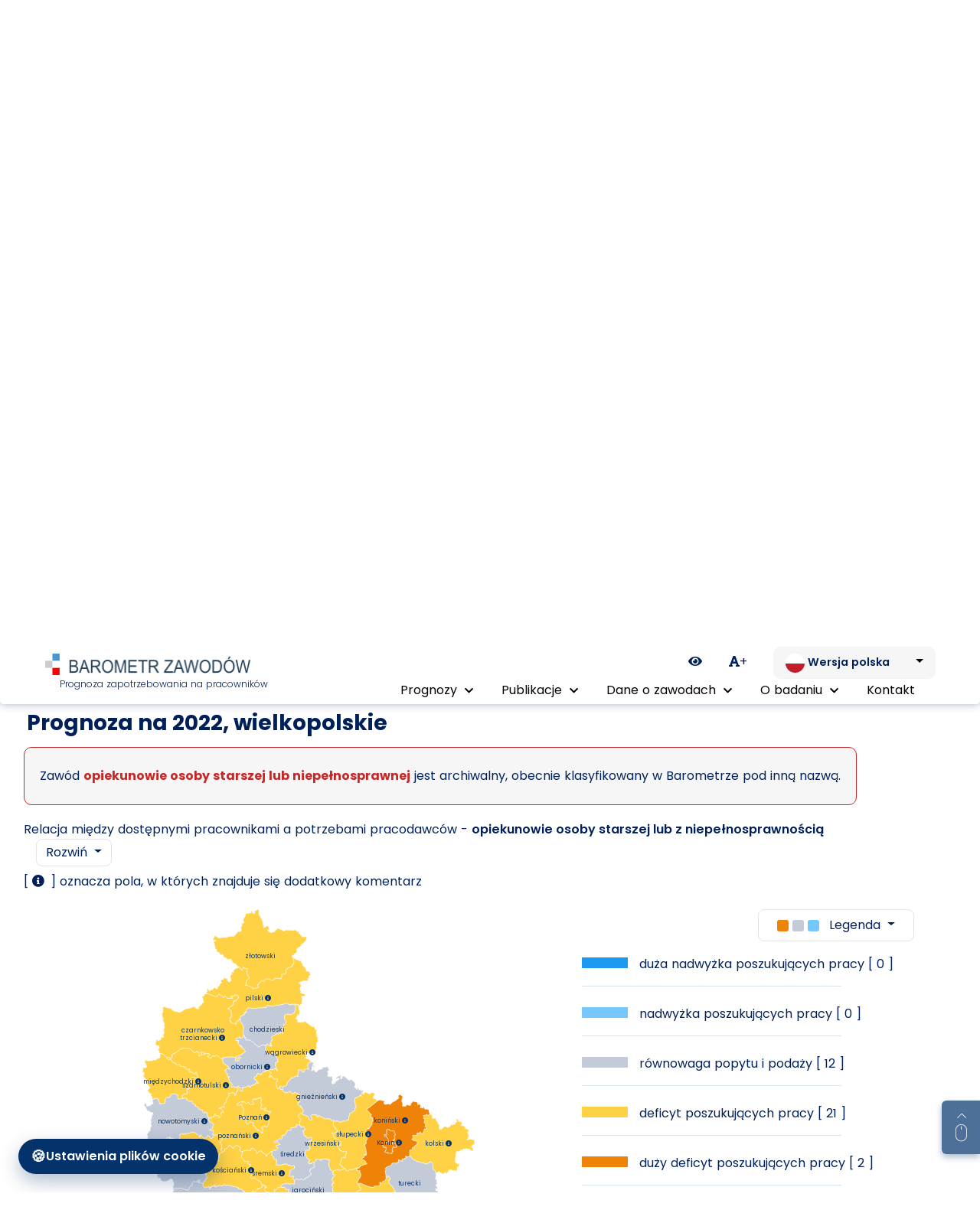

--- FILE ---
content_type: text/html; charset=utf-8
request_url: https://barometrzawodow.pl/modul/prognozy-na-mapach-wyniki?map_type=province&province%5B0%5D=15&map_details=counties&relation=1&year%5B0%5D=2022&profession%5B0%5D=5683
body_size: 62987
content:
<!doctype html>
<html lang="pl" class="">
<head>
    <title>Barometr Zawodów</title>

    <meta charset="utf-8">
<meta name="viewport" content="width=device-width, initial-scale=1">
<meta http-equiv="Content-Type" content="text/html; charset=utf-8"/>

<!-- CSRF Token -->
<meta name="csrf-token" content="QJWdeC13juAdr0nZsu7jsYMdrmuOVgkbiFsHohHD">

<!-- for social -->
<meta property="og:url"           content="url('/')" />
<meta property="og:type"          content="website" />
<meta property="og:title"         content="Barometr Zawodów" />
<meta property="og:description"   content="Barometr zawodów -  - prognozy zapotrzebowania na pracowników wśród małopolskich pracodawców." />
<meta property="og:image"         content="https://barometrzawodow.pl/images/logo.png" />

<link rel="shortcut icon" href="https://barometrzawodow.pl/images/favicon.ico?1598280357" type="image/x-icon">
<link rel="icon" href="https://barometrzawodow.pl/images/favicon.ico?1598280357" type="image/x-icon">

<!-- Fonts -->
<link rel="dns-prefetch" href="//fonts.gstatic.com">


<!-- Styles lib-->
<link rel="stylesheet" href="https://barometrzawodow.pl/css/sweetalert2.min.css?1736514834">

<!-- Fontawesome -->
<link media="all" rel="stylesheet" href="https://barometrzawodow.pl/css/fontawesome/all.min.css?1701337883">

<!-- Styles -->
<link href="https://barometrzawodow.pl/auth/css/main.css?1606216168" rel="stylesheet">
<link media="all" rel="stylesheet" href="https://barometrzawodow.pl/css/vendor.min.css?1598280357">
<link media="all" rel="stylesheet" href="https://barometrzawodow.pl/css/styles.min.css?1765791610">
<link media="all" rel="stylesheet" href="https://barometrzawodow.pl/css/custom.css?1760435632">
        <style>
        .insite-helper-link-export-pdf-map {
            font-size: .9rem;
        }
        .insite-helper-link-export-pdf-map svg,
        .insite-helper-link-export-csv svg{
            width: 2.188rem;
            height: 100%;
        }
        .insite-helper .btn.btn-outline:nth-child(1){
            margin-left: 0 !important;
        }
        /*.insite-helper .btn,*/
        /*.insite-helper .btn-like{*/
        /*    padding: 14px 5px;*/
        /*}*/
        .insite-helper .btn.btn-export{
            padding: 6px 5px;
        }
        .insite-helper .btn i{
            font-size: 1.4rem;
        }



        @media (min-width: 992px) {
            .insite-helper-link-export-pdf-map svg,
            .insite-helper-link-export-csv svg{
                width: 1.375rem;
                height: 100%;
            }
            .insite-helper .btn-like i,
            .insite-helper .btn i{
                font-size: 1.7rem;
            }

        }
        @media (min-width: 1200px) {
            .insite-helper-link-export-pdf-map svg,
            .insite-helper-link-export-csv svg{
                width: 1.938rem;
                margin-right: 0.313rem;
            }
        }

        @media (min-width: 1400px) {
            /*.insite-helper .btn-like{*/
            /*    padding: 20px 5px;*/
            /*}*/
            .insite-helper .btn.btn-export{
                padding: 13px 5px;
            }
        }

        /* MAX WIDTH*/
        @media (max-width: 991px) {
            .insite-helper-link-export-pdf-map svg,
            .insite-helper-link-export-csv svg{
                width: 1.938rem;
                height: 100%;
            }
            .insite-helper .left-block-buttons a{
                border-color: #FFF;
                padding-left: 0;
                padding-right: 0;
            }
            .insite-helper .left-block-buttons a span.span-title{
                display: block;
            }
        }

    </style>
    
    
</head>
<body class=" ">
    <div id="app" class="page-wrapper">

        <header class="main-header navbar-expand-lg">
    <div class="container-fluid">
        <div class="row align-items-center">
            <div class="col-6 col-sm-4 col-md-4 col-xl-3 text-center text-sm-left">
                <div id="main-header-logo-container">
                    <!--logo-->
                                            <!-- LOGO -->
                        <a href="/" class="main-logo">
                                                            <img src="https://barometrzawodow.pl/images/logo.png" alt="logo">
                                                        <span class="logo-slogan d-none d-md-block">Prognoza zapotrzebowania na pracowników</span>
                        </a>
                                    </div>
            </div>
            <div class="col-6 col-sm-8 col-md-8 col-xl-9">
                <div id="main-header-content-container">
                    <div class="row justify-content-end">
                        <div class="col-12 text-right">
                            <!-- helpers -->
                                                            <a href="https://barometrzawodow.pl/set-high-contrast-theme" class="wai-toggler d-none d-md-inline-block"><span class="sr-only">Ikona zmiany kontrastu</span><i class="fas fa-eye"></i></a>
                            
                            <!-- font helpers -->
                                                            <a href="https://barometrzawodow.pl/theme-font-size-medium" class="font-size-up d-none d-md-inline-block"><i class="fas fa-font"></i>+</a>
                            

                        <div id="main-header-dropdown-lang" class="dropdown d-none d-md-inline-block d-print-none">
                                                        <button class="dropdown-toggle" type="button" id="dropdownMenuButton" data-toggle="dropdown" aria-expanded="false" aria-haspopup="true" aria-label="Zmień język. Aktualnie: Wersja polska">
                                <span class="language-btn" aria-hidden="true">
                                    <img src="https://barometrzawodow.pl/images/pl.svg" alt="" aria-hidden="true">
                                    <strong>Wersja polska</strong>
                                </span>
                            </button>
                            <div class="dropdown-menu" aria-labelledby="dropdownMenuButton">
                                                                    <a class="dropdown-item" href="https://barometrzawodow.pl/language/change/pl?extra-params%5Bspecial-page-slug%5D%5Bpl%5D=prognozy-na-mapach-wyniki&amp;extra-params%5Bspecial-page-slug%5D%5Ben%5D=forecasts-on-maps-results&amp;extra-params%5Bspecial-page-slug%5D%5Bua%5D=forecasts-on-maps-results">
                                        <img src="https://barometrzawodow.pl/images/pl.svg" alt="" aria-hidden="true"> Wersja polska
                                    </a>
                                                                    <a class="dropdown-item" href="https://barometrzawodow.pl/language/change/en?extra-params%5Bspecial-page-slug%5D%5Bpl%5D=prognozy-na-mapach-wyniki&amp;extra-params%5Bspecial-page-slug%5D%5Ben%5D=forecasts-on-maps-results&amp;extra-params%5Bspecial-page-slug%5D%5Bua%5D=forecasts-on-maps-results">
                                        <img src="https://barometrzawodow.pl/images/en.svg" alt="" aria-hidden="true"> English version
                                    </a>
                                                                    <a class="dropdown-item" href="https://barometrzawodow.pl/language/change/ua?extra-params%5Bspecial-page-slug%5D%5Bpl%5D=prognozy-na-mapach-wyniki&amp;extra-params%5Bspecial-page-slug%5D%5Ben%5D=forecasts-on-maps-results&amp;extra-params%5Bspecial-page-slug%5D%5Bua%5D=forecasts-on-maps-results">
                                        <img src="https://barometrzawodow.pl/images/ua.svg" alt="" aria-hidden="true"> Українська версія
                                    </a>
                                                            </div>
                        </div>

                        <!-- helpers -->

                            <button class="navbar-toggler float-right ml-5 pt-2 pb-2" type="button" data-toggle="collapse" data-target="#main-nav-tool">
                                <span class="sr-only">Rozwiń menu nawigacyjne</span><i class="fas fa-bars"></i>
                            </button>

                        </div>
                        <div class="col-12">
                            <div class="collapse navbar-collapse" id="main-nav-tool">

                                <nav class="main-navigation w-100" role="navigation" aria-label="Główne menu nawigacyjne">
    <ul role="menubar">
        
                                    <li role="none">

                                            <a href="#"
                           aria-haspopup="true"
                           aria-expanded="false"
                           role="menuitem"
                           aria-label="Prognozy - rozwiń podmenu">
                            Prognozy <i class="fas fa-chevron-down" aria-hidden="true"></i>
                        </a>
                    



                                            <ul role="menu" aria-hidden="true" aria-label="Podmenu Prognozy">
                                                            <li role="none">
                                                                            <a href="https://barometrzawodow.pl/modul/prognozy-na-mapach" 
                                           role="menuitem" 
                                           tabindex="-1">
                                            Prognozy na mapach
                                        </a>
                                                                    </li>
                                                            <li role="none">
                                                                            <a href="https://barometrzawodow.pl/modul/prognozy-na-plakatach" 
                                           role="menuitem" 
                                           tabindex="-1">
                                            Prognozy na plakatach
                                        </a>
                                                                    </li>
                                                            <li role="none">
                                                                            <a href="https://barometrzawodow.pl/modul/prognozy-w-tabelach" 
                                           role="menuitem" 
                                           tabindex="-1">
                                            Prognozy w tabelach
                                        </a>
                                                                    </li>
                                                            <li role="none">
                                                                            <a href="https://barometrzawodow.pl/modul/prognozy-w-branzach" 
                                           role="menuitem" 
                                           tabindex="-1">
                                            Prognozy w branżach
                                        </a>
                                                                    </li>
                                                    </ul>
                                    </li>
                            <li role="none">

                                            <a href="#"
                           aria-haspopup="true"
                           aria-expanded="false"
                           role="menuitem"
                           aria-label="Publikacje - rozwiń podmenu">
                            Publikacje <i class="fas fa-chevron-down" aria-hidden="true"></i>
                        </a>
                    



                                            <ul role="menu" aria-hidden="true" aria-label="Podmenu Publikacje">
                                                            <li role="none">
                                                                            <a href="https://barometrzawodow.pl/modul/publikacje" 
                                           role="menuitem" 
                                           tabindex="-1">
                                            Publikacje
                                        </a>
                                                                    </li>
                                                            <li role="none">
                                                                            <a href="https://barometrzawodow.pl/modul/infografika" 
                                           role="menuitem" 
                                           tabindex="-1">
                                            Infografika
                                        </a>
                                                                    </li>
                                                    </ul>
                                    </li>
                            <li role="none">

                                            <a href="#"
                           aria-haspopup="true"
                           aria-expanded="false"
                           role="menuitem"
                           aria-label="Dane o zawodach - rozwiń podmenu">
                            Dane o zawodach <i class="fas fa-chevron-down" aria-hidden="true"></i>
                        </a>
                    



                                            <ul role="menu" aria-hidden="true" aria-label="Podmenu Dane o zawodach">
                                                            <li role="none">
                                                                            <a href="https://barometrzawodow.pl/modul/dane-o-zawodach" 
                                           role="menuitem" 
                                           tabindex="-1">
                                            Dane o zawodach
                                        </a>
                                                                    </li>
                                                            <li role="none">
                                                                            <a href="https://barometrzawodow.pl/modul/wyszukiwarka-zawodow" 
                                           role="menuitem" 
                                           tabindex="-1">
                                            Wyszukiwarka zawodów
                                        </a>
                                                                    </li>
                                                            <li role="none">
                                                                            <a href="https://barometrzawodow.pl/modul/lista-zawodow" 
                                           role="menuitem" 
                                           tabindex="-1">
                                            Lista zawodów alfabetycznie
                                        </a>
                                                                    </li>
                                                            <li role="none">
                                                                            <a href="https://barometrzawodow.pl/modul/branza" 
                                           role="menuitem" 
                                           tabindex="-1">
                                            Lista zawodów według branż
                                        </a>
                                                                    </li>
                                                    </ul>
                                    </li>
                            <li role="none">

                                            <a href="#"
                           aria-haspopup="true"
                           aria-expanded="false"
                           role="menuitem"
                           aria-label="O badaniu - rozwiń podmenu">
                            O badaniu <i class="fas fa-chevron-down" aria-hidden="true"></i>
                        </a>
                    



                                            <ul role="menu" aria-hidden="true" aria-label="Podmenu O badaniu">
                                                            <li role="none">
                                                                                                                        <a href="https://barometrzawodow.pl/strona/o-badaniu" 
                                               role="menuitem" 
                                               tabindex="-1">
                                                O badaniu
                                            </a>
                                                                                                            </li>
                                                            <li role="none">
                                                                                                                        <a href="https://barometrzawodow.pl/strona/metodologia" 
                                               role="menuitem" 
                                               tabindex="-1">
                                                Metodologia
                                            </a>
                                                                                                            </li>
                                                            <li role="none">
                                                                            <a href="https://barometrzawodow.pl/modul/uczestnicy" 
                                           role="menuitem" 
                                           tabindex="-1">
                                            Uczestnicy
                                        </a>
                                                                    </li>
                                                    </ul>
                                    </li>
                            <li role="none">

                                                                        <a href="https://barometrzawodow.pl/modul/kontakt" role="menuitem">
                                Kontakt
                            </a>
                                            



                                    </li>
                    
        
    </ul>
</nav>


                            </div>
                        </div>
                    </div>
                </div>
            </div>
        </div>
    </div>
</header>

        <main id="main-content" role="main">
            
            <section class="jumbotron has_form d-sm-flex align-items-center">
    <nav class="breadcrumb-holder d-print-none">
        <ol class="breadcrumb">
            <li class="breadcrumb-item"><a href="https://barometrzawodow.pl"><span class="sr-only">Powrót do strony głównej</span> <i class="fas fa-home"></i></a></li>
                                                    <li class="breadcrumb-item " aria-current="page">
                                                    <a href="javascript:void(0)" style="cursor: auto;">Prognozy</a>
                                            </li>
                                    <li class="breadcrumb-item " aria-current="page">
                                                    Prognozy na mapach
                                            </li>
                
        </ol>
    </nav>

    <div class="jubmotron-bg" style="background-image: url(https://barometrzawodow.pl/images/extra_images/sp_bg/forecasts_on_maps_bg.png);"></div>
    <div class="jubmotron-form mt-5 w-100 p-4 p-lg-5">
        <div class="container-fluid">
            <div id="alerts">
                                                                                                                
    </div>
            <div class="row">
                <div class="col-12">
                    <h2>
                        Prognozy na mapach                    </h2>
                </div>
                <div class="col-12">
                    <form id="forecast-on-map-search-form" method="GET" action="https://barometrzawodow.pl/modul/prognozy-na-mapach-wyniki" class="pt-5">
    
    <div class="row">
        <div class="col-12 col-lg-6 col-xl-5 pb-5">
            <!--inline radio-->
            <div class="form-group">
                <label for="">Jaką mapę chcesz zobaczyć?</label>
                <div class="btn-group btn-group-toggle w-100">
                    <label class="btn btn-outline-primary">
                        <input type="radio" name="map_type" id="option2" autocomplete="off" value="country" >
                        całego kraju                    </label>
                    <label class="btn btn-outline-primary">
                        <input type="radio" name="map_type" id="option3" autocomplete="off" value="province"  checked >
                        województwa                    </label>
                </div>
            </div>

            <!--inline radio-->
            <div class="map-details-switch form-group ">
                <label for="">Poziom szczegółowości mapy</label>
                <div class="btn-group btn-group-toggle w-100" data-toggle="buttons">
                    <label class="btn btn-outline-primary">
                        <input type="radio" name="map_details" id="option21" autocomplete="off" value="counties"  checked >
                        pokaż na mapie powiatów                    </label>
                    <label class="btn btn-outline-primary">
                        <input type="radio" name="map_details" id="option31" autocomplete="off" value="provinces" >
                        pokaż na mapie województw                    </label>
                </div>
            </div>
            <!--inline radio-->
            <!--inline radio-->
            <div class="provinces-list form-group  hidden ">
                <label for="map-location-select" class="w-100">Wybierz województwo lub województwa, które chcesz porównać:</label>
                <select multiple name="province[]" id="map-location-select" class="form-control border-danger w-100" data-all="Cała Polska">
                    <option value="1" >dolnośląskie</option>
                    <option value="2" >kujawsko-pomorskie</option>
                    <option value="3" >lubelskie</option>
                    <option value="4" >lubuskie</option>
                    <option value="5" >łódzkie</option>
                    <option value="6" >małopolskie</option>
                    <option value="7" >mazowieckie</option>
                    <option value="8" >opolskie</option>
                    <option value="9" >podkarpackie</option>
                    <option value="10" >podlaskie</option>
                    <option value="11" >pomorskie</option>
                    <option value="12" >śląskie</option>
                    <option value="13" >świętokrzyskie</option>
                    <option value="14" >warmińsko-mazurskie</option>
                    <option value="15" >wielkopolskie</option>
                    <option value="16" >zachodniopomorskie</option>
                </select>
            </div>

            <!-- dropdown multiselect -->
            <div class="form-group">
                <label for="" class="w-100">Wybierz zawód lub zawody które chcesz porównać:</label>
                <small class="form-text profession-helper-text">
                    Wybierz nazwę zawodu z listy lub wpisz kod lub nazwę zawodu z Klasyfikacji Zawodów i Specjalności (KZiS)                </small>
                <select multiple id="search-panel-select-profession" name="profession[]" aria-label="Wybierz zawód" id="ff" class="form-control profession-list-select invisible"></select>
            </div>
            <!-- dropdown multiselect -->
        </div>
        <div class="col-12 col-lg-6 col-xl-5 offset-xl-1">
            <!-- dropdown multiselect -->
            <div class="form-group">
                <label for="" class="w-100">Wybierz rok lub lata które chcesz porównać:</label>
                <select multiple id="search-panel-select-year" name="year[]" id="ff2" class="form-control year-list-select invisible"></select>
            </div>
            <!-- dropdown multiselect -->
            <!-- input-gropups -->
            <div class="form-group mb-2 pb-5">
                <label for="">Wybierz rodzaj prognozy</label>
                <div class="custom-control custom-checkbox">
                    <input type="checkbox" class="custom-control-input" name="relation" id="g3" value="1"  checked >
                    <label class="custom-control-label" for="g3">
                        relacja między dostępnymi pracownikami a potrzebami pracodawców                    </label>
                </div>
                <div class="custom-control custom-checkbox">
                    <input type="checkbox" class="custom-control-input" name="need" id="g4" value="1" >
                    <label class="custom-control-label" for="g4">
                        zmiana zapotrzebowania na pracowników                    </label>
                </div>
            </div>
            <!-- input-gropups -->
            <button type="submit" class="btn btn-primary w-100 mt-2">
                Wybierz            </button>
        </div>
    </div>
</form>


                </div>
            </div>
        </div>
    </div>
</section>

    
    <main class="main pt-5 pb-5">
        <section>
            <div class="container-fluid">

                                    
                        
                                                            <section id="search-results-title" class="search-results forecast-single">
            <div class="row search-results-title-wrap">
                <div class="col-11">
                                            <h3 class="m-0 m-1">
                            Prognoza na 2022, wielkopolskie                        </h3>
                    
                                            <div class="archive-pg">
                            Zawód <b>opiekunowie osoby starszej lub niepełnosprawnej</b> jest archiwalny, obecnie klasyfikowany w Barometrze pod inną nazwą.                        </div>
                    
                    <p class="mb-0">

                                                    Relacja między dostępnymi pracownikami a potrzebami pracodawców                        
                        - <strong>opiekunowie osoby starszej lub z niepełnosprawnością</strong>
                        <a class="btn btn-sm dropdown-toggle btn-link ml-3 show-subcategory" data-toggle="collapse" href="#collapseExample-1"
                           data-subcategory-year="2022"
                           data-subcategory-container-id="collapseExample-1"
                           data-profession-group-id="8776"
                           role="button">
                            Rozwiń                        </a>
                    </p>

                    <div class=" collapse mt-3 related-professions-wrap" id="collapseExample-1">
                        <p class="collapse-title mb-4">Zawody z Klasyfikacji Zawodów i Specjalności</p>
                        <div class="related-professions-list profession-group-tree-view-container" id="profession-group-container-1">trwa pobieranie danych...</div>
                    </div>

                                            <div id="map-info-comment" class="d-none mt-2 mb-2">
                            [ <i class="fas fa-info-circle mr-2" aria-hidden="true"></i>] oznacza pola, w których znajduje się dodatkowy komentarz
                        </div>
                                    </div>
            </div>
        </section>
        <section class="search-results map">
        <div class="row ml-md-3 mr-md-3 pb-5">
            <div class="col-12">

                <div class="row">
                    <div class="col-12">
                        <div class="multiple-maps mb-5">
                            <div class="row">
                            
                            
                                
                                <!-- MAP -->
                                    <div class="col-12 col-xl-7">
                                        <div class="text-right mb-6 d-xl-none">
                                            <a class="btn btn-sm dropdown-toggle p-2 pl-4 pr-4 toggle-map-legend" href="javascript:void(0)">
                                                <span class="palette-sample palette-color-1"></span>
                                                <span class="palette-sample palette-color-2"></span>
                                                <span class="palette-sample palette-color-3"></span>
                                                <span class="ml-2">Legenda</span>
                                            </a>
                                        </div>
                                        <div class="map-container mb-6 d-xl-none hidden">
                                            <div class="map-legend">
                                                <ul>
    <li class="legend-option-body legend-option-1">
        duża nadwyżka poszukujących pracy                    [ 0 ]
        
        <div class="legend-option-description hidden">
            Znalezienie pracy może być szczególnie trudne ze względu na małe zapotrzebowanie oraz wielu kandydatów chętnych do podjęcia pracy i spełniających wymagania pracodawców        </div>
    </li>
    <li class="legend-option-body legend-option-2">
        nadwyżka poszukujących pracy                    [ 0 ]
        

        <div class="legend-option-description hidden">
            Znalezienie pracy może być trudne ze względu na małe zapotrzebowanie oraz wielu kandydatów chętnych do podjęcia pracy i spełniających wymagania pracodawców        </div>
    </li>
    <li class="legend-option-body legend-option-3">
        równowaga popytu i podaży                    [ 12 ]
        

        <div class="legend-option-description hidden">
            Liczba ofert pracy będzie zbliżona do liczby osób zdolnych i chętnych do podjęcia zatrudnienia (podaż i popyt zrównoważą się)        </div>
    </li>
    <li class="legend-option-body legend-option-4">
        deficyt poszukujących pracy                    [ 21 ]
        
        <div class="legend-option-description hidden">
            Nie powinno być trudności ze znalezieniem pracy, gdyż zapotrzebowanie pracodawców będzie duże, a podaż pracowników chętnych do podjęcia zatrudnienia i mających odpowiednie kwalifikacje – niewielka        </div>
    </li>
    <li class="legend-option-body legend-option-5">
        duży deficyt poszukujących pracy                    [ 2 ]
        
        <div class="legend-option-description hidden">
            Zdecydowanie nie powinno być trudności ze znalezieniem pracy, gdyż zapotrzebowanie pracodawców będzie duże, a podaż pracowników chętnych do podjęcia zatrudnienia i mających odpowiednie kwalifikacje – niewielka        </div>
    </li>
    <li class="legend-option-body legend-option-6">
        brak oceny                    [ 0 ]
        
        <div class="legend-option-description hidden">
            Brak prognozy ze względu na ograniczone występowanie zawodu na rynku pracy lub brak informacji potrzebnych do sporządzenia prognozy        </div>
    </li>
</ul>
                                            </div>
                                        </div>


                                        <div class="single-map-container">
                                            <svg class="map colored" version="1.1" viewBox="0 0 1000 1000" width="100%" xmlns="http://www.w3.org/2000/svg" xmlns:xlink="http://www.w3.org/1999/xlink" id="map-1"><a xlink:href="/300100" data-id="300100" id="chodzieski">
        <path d="M 337 262 L 336 262 336 261 338 262 338 253 342 253 346 251 345 251 348 250 347 245 348 245 348 246 350 247 350 244 353 245 352 243 352 242 352 238 354 238 355 238 355 234 358 235 359 234 361 235 364 234 368 236 370 235 373 236 376 235 377 235 379 234 381 235 384 234 388 235 389 234 390 234 391 234 393 233 397 234 400 233 400 230 401 231 402 229 404 228 405 228 405 230 406 230 408 230 411 230 416 231 422 228 425 227 426 229 428 228 430 229 430 228 430 228 431 227 437 226 440 226 443 224 449 223 451 225 453 225 454 226 454 227 454 226 456 227 457 227 458 227 458 227 460 225 461 225 461 226 461 226 462 225 462 226 463 225 464 226 466 227 467 226 468 225 469 230 469 234 469 235 469 237 470 238 466 246 464 247 462 248 459 251 450 249 443 252 443 255 443 261 447 265 447 268 446 271 445 271 442 274 441 274 441 275 440 281 441 283 441 283 440 283 438 284 437 284 435 285 436 287 437 288 437 291 437 293 438 293 439 296 438 296 437 293 432 293 431 296 428 296 427 296 423 297 422 297 419 300 417 300 414 302 412 304 412 305 414 308 414 310 413 312 412 312 412 314 410 318 410 319 410 320 408 319 408 320 410 321 409 322 412 323 411 323 414 324 412 326 409 324 409 325 404 323 404 322 401 320 402 321 402 322 401 322 399 323 394 323 391 322 383 327 381 328 380 325 378 324 376 324 374 321 371 321 370 317 368 315 366 316 366 315 364 313 359 311 356 311 356 309 355 310 354 310 354 311 352 312 350 308 351 304 348 306 348 301 347 299 346 298 344 295 344 293 345 290 345 286 346 281 344 275 338 267 338 262 Z" fill="#b0afaf" stroke="#fff" stroke-width="1" fill-rule="evenodd" class=""></path>
    </a><a xlink:href="/300200" data-id="300200" id="czarnkowsko-trzcianecki">
        <path d="M 156 232 L 156 232 156 232 156 232 156 232 156 232 156 232 157 232 157 232 157 232 158 232 158 232 158 232 159 232 159 232 159 232 159 232 160 232 160 233 160 233 161 233 161 233 161 233 162 233 162 233 162 233 163 233 163 234 164 234 164 234 164 234 165 234 165 234 165 234 166 235 166 235 166 235 166 235 166 235 167 235 167 235 168 235 168 235 168 235 169 235 169 235 169 235 169 235 170 235 170 235 170 235 170 235 171 235 172 235 172 235 172 236 172 236 173 236 173 236 173 236 173 236 173 236 173 236 174 237 174 237 174 237 174 237 174 237 174 237 174 237 175 237 175 237 175 237 175 238 175 238 175 238 175 238 175 238 175 238 176 238 176 238 176 238 176 239 176 239 176 239 176 239 177 239 177 240 177 240 177 240 177 240 177 240 178 240 178 240 178 241 178 241 178 241 178 241 178 241 179 241 179 241 180 241 180 241 180 242 180 242 180 242 181 242 181 242 181 242 181 242 181 242 181 242 181 242 182 242 182 242 182 243 182 243 182 243 182 243 183 243 183 243 183 243 183 243 184 243 184 243 184 243 184 243 185 243 185 243 185 243 186 243 186 243 186 243 187 243 187 243 187 243 187 243 188 243 188 243 188 243 188 243 188 243 188 243 189 244 189 244 189 244 189 244 189 244 190 244 190 244 190 244 190 244 190 244 190 244 190 244 191 244 191 244 191 244 191 245 192 245 192 245 192 245 192 245 193 245 193 245 193 245 194 245 194 245 194 245 194 245 195 244 195 244 195 244 196 244 196 244 196 244 197 244 197 244 197 244 197 244 197 244 197 244 197 244 198 244 198 244 198 244 198 243 198 243 199 243 199 243 199 243 199 243 200 242 200 242 200 242 200 242 200 242 201 242 201 242 201 241 201 241 201 241 201 241 202 241 202 241 202 241 202 240 202 240 202 240 202 240 202 240 203 240 203 240 203 240 203 240 203 240 203 240 203 240 203 240 203 240 203 240 203 240 204 240 204 239 204 239 204 239 204 239 204 239 204 239 204 239 204 239 204 239 205 239 205 239 205 239 206 238 206 238 206 238 207 238 207 238 207 238 207 238 207 238 207 237 208 237 208 237 208 237 208 237 209 237 209 237 209 237 209 237 210 237 210 237 211 237 211 237 211 237 211 237 212 236 212 236 213 236 213 236 213 236 214 236 215 236 215 236 215 236 216 236 216 236 216 236 216 235 217 235 217 235 218 235 218 235 218 235 218 235 218 235 219 235 219 235 219 235 220 235 220 234 221 234 221 234 221 234 221 233 222 233 222 233 223 233 223 233 223 233 223 233 224 233 224 232 224 232 224 232 225 232 225 232 226 232 227 232 227 232 227 232 228 232 228 232 228 232 228 232 228 232 228 232 228 232 228 232 229 232 229 232 229 232 229 232 229 232 229 232 229 232 229 232 229 232 230 233 230 233 230 233 230 233 231 233 231 233 231 233 231 233 231 233 231 233 231 233 232 233 232 234 232 234 233 234 232 234 232 234 232 234 232 234 232 235 232 235 232 235 232 235 233 235 233 235 233 236 234 236 234 236 234 236 234 236 235 236 235 236 235 236 236 236 236 236 237 236 237 236 237 237 237 237 238 237 239 237 239 237 239 236 239 236 239 236 239 236 239 235 239 235 239 235 239 235 239 235 239 234 239 234 239 234 239 234 238 234 238 234 238 233 238 233 238 233 238 233 238 233 238 233 238 233 238 233 238 233 238 233 238 232 238 232 238 232 238 232 239 232 239 232 239 232 239 231 239 231 239 231 239 231 239 231 240 231 240 231 240 231 240 232 241 232 241 232 241 232 241 231 241 231 241 231 241 231 241 230 241 230 241 230 241 230 241 230 241 229 241 229 241 229 241 229 241 229 241 229 241 229 242 229 242 229 242 229 242 229 242 229 242 229 243 229 243 229 243 229 243 229 243 228 243 228 243 228 243 228 244 228 244 228 245 228 245 228 245 227 245 227 245 227 245 226 246 226 246 226 246 226 246 225 246 225 247 225 247 224 247 224 247 224 247 224 247 224 247 224 247 224 247 224 247 223 248 223 248 223 248 223 248 223 248 223 248 223 249 223 249 223 249 223 249 223 249 223 249 223 249 222 249 222 249 222 249 222 250 222 250 222 250 222 250 222 251 222 251 222 251 221 251 221 251 221 251 220 251 220 251 220 251 220 251 220 251 219 251 219 251 219 250 218 250 217 250 216 250 216 250 216 250 216 250 215 250 215 250 215 250 214 250 214 249 214 249 214 249 214 249 213 249 212 249 212 249 212 249 212 249 211 248 211 248 211 248 211 248 210 248 210 248 210 248 210 247 210 247 210 247 209 247 209 247 209 247 208 247 208 247 208 247 208 247 208 247 208 247 208 247 208 247 207 248 207 248 207 248 207 248 207 248 207 249 207 249 207 249 207 249 207 250 207 250 207 251 207 251 207 251 206 251 206 251 206 251 205 251 205 252 205 252 205 252 205 252 204 252 204 252 204 251 204 251 204 252 203 252 203 253 202 253 202 253 202 254 202 254 202 254 202 254 201 254 201 254 202 254 202 254 202 254 202 254 202 254 202 255 202 255 202 255 202 255 202 255 202 255 202 255 202 256 201 256 201 256 201 256 201 257 201 257 201 257 201 257 201 258 201 258 201 260 200 265 202 268 204 271 204 273 206 276 206 279 208 281 206 283 208 283 208 283 207 283 205 284 205 285 204 285 204 286 203 288 202 289 204 290 203 291 204 292 203 293 205 296 206 296 208 298 209 298 210 299 210 300 206 302 206 302 207 306 209 307 212 309 212 311 211 311 211 312 211 313 211 313 212 315 211 320 212 320 211 319 211 318 210 318 209 317 210 317 209 316 209 316 207 317 206 318 205 319 208 320 207 320 206 321 206 321 207 325 205 324 203 326 203 326 204 327 204 328 204 330 203 329 204 333 206 332 207 335 209 334 211 333 210 331 215 329 214 328 219 324 217 324 218 323 217 323 219 320 220 321 221 322 221 322 226 320 226 320 229 318 230 318 230 318 231 315 231 313 233 312 233 311 235 308 236 308 237 308 238 309 238 312 236 317 245 317 257 313 258 314 266 315 265 315 267 316 266 316 266 315 269 316 269 316 270 317 271 318 271 319 270 321 271 322 271 324 271 326 272 327 272 327 273 328 273 329 271 328 269 330 266 333 266 332 264 337 262 338 262 338 267 344 275 346 281 345 286 345 290 344 293 344 295 346 298 344 304 344 305 343 305 342 306 341 307 337 306 336 303 335 306 333 306 332 307 329 306 328 308 328 308 328 310 327 311 328 312 331 311 331 312 334 312 334 313 334 313 334 315 332 315 333 315 333 316 332 317 333 318 332 319 333 319 336 323 341 324 341 325 338 324 338 327 339 327 340 327 342 327 343 327 343 328 344 329 344 332 346 332 348 333 348 334 349 335 350 339 348 339 347 341 343 343 342 345 341 345 341 346 340 346 337 348 336 348 335 349 334 348 334 347 330 349 329 353 329 354 329 355 330 356 330 356 331 356 332 356 333 355 333 353 333 353 333 352 335 352 340 352 335 357 335 358 335 361 334 361 333 360 327 361 325 360 326 359 327 356 327 352 317 351 312 352 309 351 298 353 292 355 283 347 282 347 279 349 271 349 268 353 268 355 265 353 263 351 262 352 262 351 260 350 260 349 262 349 265 347 264 343 260 344 258 342 253 344 252 346 251 345 253 341 245 339 246 342 246 344 248 345 248 346 239 349 240 347 239 347 240 345 238 339 234 338 234 339 231 340 228 342 226 338 222 334 218 331 211 331 205 330 201 331 194 333 187 340 178 344 176 347 175 353 174 355 169 352 163 352 156 345 148 343 148 343 148 343 146 341 145 339 146 338 143 334 143 332 143 332 146 331 145 325 146 324 145 324 143 325 140 324 140 323 138 323 136 320 137 319 136 318 137 317 136 315 139 315 138 312 138 311 139 311 139 311 141 311 142 309 143 313 150 309 149 304 151 304 155 305 153 303 154 303 155 304 156 303 155 300 155 300 155 299 153 299 153 297 156 297 157 296 157 294 157 293 157 292 157 292 156 290 156 290 156 289 155 287 157 286 156 285 157 283 158 283 158 278 156 276 158 274 158 272 155 268 156 268 156 267 154 265 154 264 154 263 155 262 154 262 154 261 155 261 155 259 153 259 153 259 152 259 151 259 152 258 151 258 154 257 153 256 153 255 152 255 153 255 153 254 152 253 153 252 152 251 153 250 152 250 152 248 153 247 153 245 154 245 154 243 154 243 155 242 154 241 154 239 155 239 154 238 155 235 153 235 153 234 155 233 154 233 155 232 155 232 Z" fill="#b0afaf" stroke="#fff" stroke-width="1" fill-rule="evenodd" class=""></path>
    </a><a xlink:href="/300300" data-id="300300" id="gnieźnieński">
        <path d="M 431 423 L 431 422 432 420 433 421 436 421 438 422 438 423 444 420 445 420 449 417 448 416 449 414 450 413 450 411 451 410 453 409 454 406 457 405 458 400 460 400 460 402 462 401 464 400 468 397 469 398 471 396 475 397 474 395 476 388 475 385 477 384 475 382 476 381 479 382 483 382 485 387 487 387 488 386 490 386 489 384 489 381 491 381 495 379 500 380 500 376 497 373 498 372 498 369 499 366 502 365 504 365 505 361 508 362 507 363 510 364 512 365 512 366 512 368 510 368 510 370 510 372 515 372 515 373 513 375 509 373 509 374 508 375 508 378 508 379 508 382 506 384 511 383 511 382 510 381 511 380 512 382 514 382 516 387 518 386 520 387 520 385 521 384 525 380 528 381 530 379 532 380 532 379 533 379 533 375 538 375 541 376 543 374 545 374 548 380 548 380 548 380 549 381 547 384 545 385 545 387 546 388 547 391 545 394 546 396 546 397 547 397 549 398 556 397 557 396 557 398 556 399 556 400 557 406 555 410 556 415 559 415 559 414 561 411 562 411 562 410 562 411 561 412 562 415 563 413 564 410 571 405 573 404 572 403 572 400 569 402 569 402 568 402 567 403 566 403 566 402 565 401 569 398 570 397 573 396 575 395 576 394 577 395 576 397 576 397 576 397 577 401 577 402 576 401 576 401 575 402 576 403 580 402 580 397 582 396 583 397 584 397 588 399 589 401 591 400 592 402 591 403 591 403 596 406 600 405 603 404 603 406 608 410 609 412 610 413 612 412 611 414 611 417 610 419 611 419 614 418 612 419 610 420 609 422 610 423 609 423 613 425 612 426 614 427 614 428 616 428 616 425 615 425 615 423 616 422 617 422 616 424 619 426 619 429 621 429 621 429 623 429 623 427 625 427 625 429 626 429 625 430 624 430 624 431 626 432 626 430 628 430 628 431 628 431 629 430 629 426 629 426 630 431 629 434 629 435 627 436 626 439 625 440 625 441 624 442 626 444 626 445 625 445 624 443 622 442 621 444 619 445 618 447 614 447 614 448 612 449 612 448 610 450 610 452 609 456 610 459 610 460 611 461 611 462 611 462 611 463 611 465 612 467 613 467 612 467 613 468 613 471 610 473 611 475 610 478 605 481 603 484 602 483 601 484 600 484 599 484 598 486 597 487 598 489 597 490 596 492 595 498 596 499 596 500 593 501 589 502 588 503 584 504 582 503 578 505 577 507 575 505 574 505 574 505 572 505 569 503 560 504 560 502 558 501 557 502 556 503 555 502 553 501 552 500 553 498 552 498 550 499 546 497 546 498 543 497 541 499 539 498 537 497 535 497 535 495 530 494 529 494 529 493 528 492 526 492 526 491 525 490 524 490 523 494 520 493 519 493 520 489 512 488 511 489 508 488 507 489 506 491 506 491 506 495 509 500 507 501 504 501 501 500 501 499 500 497 500 495 498 492 494 491 492 489 490 489 486 488 484 485 485 485 487 482 487 479 488 477 485 475 485 473 483 472 482 473 482 467 479 468 477 466 476 465 474 461 475 459 478 459 480 456 473 452 470 452 471 450 475 447 475 444 476 444 477 445 478 445 478 443 479 443 479 441 478 441 477 440 473 439 473 437 471 437 470 436 467 435 466 437 465 438 462 438 461 438 461 438 457 435 457 433 455 433 454 433 453 434 450 436 446 436 443 435 441 433 439 432 438 429 439 427 438 427 434 428 434 429 433 429 432 424 Z" fill="#b0afaf" stroke="#fff" stroke-width="1" fill-rule="evenodd" class=""></path>
    </a><a xlink:href="/300400" data-id="300400" id="gostyński">
        <path d="M 320 748 L 322 732 323 727 324 725 330 729 331 728 332 728 333 725 335 725 336 725 338 725 338 728 343 726 345 727 347 725 349 725 350 724 349 720 353 718 353 715 351 707 355 702 360 701 360 699 362 699 363 697 364 696 363 696 363 691 360 692 359 688 359 687 358 687 357 684 358 682 357 681 357 680 355 679 354 678 354 676 354 674 354 673 357 673 357 674 362 675 362 676 366 678 366 673 367 672 366 669 369 668 370 671 372 671 375 669 378 666 380 666 380 663 387 662 389 660 390 660 389 654 391 654 392 655 392 655 392 656 395 656 397 656 397 658 399 658 399 659 398 660 396 660 399 661 401 661 399 662 395 665 397 669 397 670 398 669 400 672 401 671 403 672 405 673 405 672 410 675 413 674 414 674 414 675 415 675 416 676 419 673 419 672 418 668 419 666 421 667 423 666 427 662 428 660 430 661 431 662 432 661 434 660 436 661 441 660 443 660 445 663 446 666 447 667 449 666 453 666 453 672 457 675 457 676 460 678 463 682 463 685 461 688 465 689 466 690 467 692 467 693 468 693 468 695 464 695 463 697 465 698 466 699 468 701 465 705 461 702 461 704 459 704 459 704 460 702 458 702 457 704 458 705 458 707 459 708 464 707 464 709 466 709 469 712 468 713 466 720 463 721 464 728 463 731 466 733 464 741 463 741 462 743 462 743 461 742 459 742 459 743 457 743 457 744 455 744 455 743 455 745 455 744 454 744 451 745 451 744 451 743 453 739 452 737 451 734 448 733 448 736 445 736 445 737 440 735 440 733 437 732 436 730 430 728 429 730 429 732 429 735 429 736 428 737 426 740 426 742 424 744 423 746 426 748 428 749 430 749 428 755 428 757 429 757 428 758 424 758 423 758 422 760 421 759 421 759 416 758 416 763 414 764 414 763 412 762 412 763 410 763 410 763 410 761 411 760 409 759 409 759 407 759 405 756 402 757 400 757 399 757 399 757 398 758 394 758 393 762 394 764 387 764 384 765 384 765 382 764 383 763 382 763 381 761 378 759 371 757 370 758 370 760 369 761 370 761 370 763 369 764 359 765 358 764 356 761 357 759 351 757 352 751 352 749 350 749 345 746 342 746 341 745 339 744 338 744 336 744 335 745 331 746 332 746 331 745 330 746 329 746 328 746 328 746 323 745 Z" fill="#b0afaf" stroke="#fff" stroke-width="1" fill-rule="evenodd"></path>
    </a><a xlink:href="/300500" data-id="300500" id="grodziski">
        <path d="M 169 544 L 170 541 171 540 173 543 172 544 173 545 174 544 176 543 176 544 178 546 178 546 180 544 182 546 181 549 182 548 182 549 185 549 187 549 188 549 189 551 191 551 193 546 194 542 195 541 194 535 196 534 196 534 196 534 198 534 198 533 199 533 199 533 200 534 202 534 202 533 203 533 203 535 206 534 206 533 207 533 207 531 208 534 212 533 212 532 212 532 214 532 219 531 224 529 225 531 226 530 226 531 227 530 229 531 231 530 231 530 233 533 237 535 239 537 241 538 242 542 243 536 246 537 246 539 250 542 251 544 252 545 254 543 258 543 260 539 261 537 262 537 264 539 264 540 266 541 267 544 268 545 269 544 273 543 274 540 274 538 275 537 275 536 282 536 285 534 288 534 289 533 289 532 293 534 297 538 297 541 298 541 297 543 294 549 293 551 289 553 291 557 294 559 293 564 295 568 292 569 293 572 292 572 294 574 294 575 294 576 295 577 292 579 290 580 288 585 286 595 287 596 288 598 287 599 287 599 286 600 284 598 280 597 278 597 275 599 275 606 273 607 268 607 261 610 260 616 259 615 262 620 257 621 260 624 257 625 258 628 257 629 256 629 254 627 252 626 249 625 247 624 245 622 244 623 242 621 239 620 239 617 238 615 238 612 236 612 235 610 234 611 232 611 231 608 227 610 225 612 217 618 215 613 213 610 210 603 210 601 204 602 201 603 200 601 200 600 201 600 199 598 199 597 201 593 202 594 202 593 200 593 197 596 196 596 196 593 193 591 192 588 191 585 189 584 186 582 186 580 187 579 188 578 187 577 188 576 189 575 191 577 192 577 190 575 191 575 190 574 192 574 191 574 190 573 191 573 190 572 191 571 186 571 186 572 181 572 180 573 179 573 179 574 178 573 179 572 179 572 176 576 173 574 168 573 172 570 171 567 166 569 166 568 169 565 168 565 168 564 168 564 170 564 172 563 171 559 170 559 171 558 169 557 171 555 171 554 171 554 171 553 172 551 171 551 171 550 171 549 172 547 Z" fill="#b0afaf" stroke="#fff" stroke-width="1" fill-rule="evenodd"></path>
    </a><a xlink:href="/300600" data-id="300600" id="jarociński">
        <path d="M 513 601 L 514 601 518 597 518 597 518 596 517 596 517 595 518 594 519 595 521 593 522 593 523 594 526 595 529 594 527 596 529 598 530 597 530 594 536 594 540 593 543 595 546 594 547 593 546 595 549 595 550 596 549 599 549 600 550 601 549 602 548 603 549 605 548 605 548 606 547 606 548 606 549 607 548 608 549 609 548 610 548 610 548 611 550 612 550 614 551 615 551 616 552 617 552 618 553 619 552 619 553 619 555 621 556 622 557 623 557 624 556 624 557 625 558 626 557 627 558 629 558 631 560 630 561 631 562 631 563 632 560 635 560 636 559 637 558 638 557 638 556 639 557 641 556 643 555 644 556 645 556 645 558 647 559 649 559 649 560 651 560 650 561 651 556 652 557 653 557 654 556 653 555 656 558 659 558 659 558 662 557 665 558 670 557 671 560 672 561 672 558 679 556 679 555 680 555 681 553 682 551 683 552 683 551 685 550 686 550 686 548 687 551 688 553 692 555 695 552 695 547 696 546 690 543 689 539 687 536 690 534 689 534 690 535 691 534 692 526 692 526 693 525 692 525 690 511 688 511 688 511 689 506 689 501 691 494 689 491 691 491 692 488 695 485 696 483 696 483 698 479 697 477 698 476 694 474 694 468 693 467 693 467 692 466 690 465 689 461 688 463 685 463 682 460 678 457 676 457 675 453 672 453 666 449 666 447 667 446 666 445 663 443 660 441 660 436 661 434 660 434 659 433 658 435 658 437 654 441 653 442 652 450 652 455 653 458 652 463 652 465 653 466 653 467 649 466 648 467 644 469 643 471 640 478 643 480 641 481 641 484 641 487 643 489 643 489 642 490 641 493 641 491 640 492 639 495 637 496 638 499 636 498 636 500 635 502 634 502 632 503 632 504 632 504 631 507 629 504 625 502 620 504 620 504 619 504 617 512 614 514 612 515 613 514 612 514 609 513 609 512 607 513 605 512 603 513 603 Z" fill="#b0afaf" stroke="#fff" stroke-width="1" fill-rule="evenodd"></path>
    </a><a xlink:href="/300700" data-id="300700" id="kaliski">
        <path d="M 638 737 L 637 737 638 735 635 733 632 729 633 727 633 726 633 724 632 723 633 721 631 719 632 719 631 718 632 717 632 715 631 715 632 714 631 714 632 713 631 712 631 711 630 711 631 710 629 711 629 709 629 710 628 710 628 709 626 709 624 707 625 705 624 704 624 703 622 702 622 700 621 700 620 699 620 699 620 698 619 697 619 696 619 696 620 695 619 693 619 693 619 690 617 690 617 689 615 688 614 685 613 684 615 683 617 684 617 683 618 684 619 682 616 682 616 680 614 679 613 677 613 675 614 672 617 669 624 667 623 662 620 658 619 655 616 651 618 651 624 651 643 659 654 661 655 658 666 657 668 657 668 658 669 658 669 657 669 652 669 650 669 648 675 651 676 646 680 646 683 642 684 640 684 637 686 637 687 636 687 634 690 634 691 634 691 636 691 637 692 637 693 638 695 640 692 644 691 643 690 645 691 646 690 649 693 652 694 654 694 654 697 657 700 659 707 673 701 673 706 674 707 677 708 677 709 679 708 680 707 681 711 685 712 687 713 689 714 689 713 688 716 689 716 690 720 690 720 689 721 688 721 688 722 688 722 687 725 686 725 687 727 687 728 689 728 689 729 693 728 695 729 698 730 698 730 699 731 699 730 701 734 703 743 703 745 708 744 710 742 710 741 713 742 714 742 715 740 715 740 717 741 718 740 718 740 719 741 719 742 722 736 720 735 720 734 720 735 723 735 727 735 731 734 731 734 733 731 733 732 730 731 730 730 733 727 733 729 738 731 739 731 740 732 741 732 744 732 747 730 747 729 750 725 749 726 751 728 751 730 755 729 759 726 759 726 760 725 760 724 760 727 763 727 767 728 767 727 769 723 769 724 771 721 771 719 773 719 775 716 776 714 780 713 784 717 786 717 787 720 788 720 788 718 793 717 795 713 795 713 796 712 797 714 798 716 799 716 801 713 805 712 807 718 808 719 811 717 811 717 817 717 818 717 819 715 822 716 825 716 828 717 828 716 830 714 831 714 833 712 832 710 832 708 831 705 830 704 829 698 828 693 829 690 828 687 829 686 830 682 833 680 833 676 834 670 829 671 828 671 828 672 827 671 827 672 826 671 824 672 824 672 822 672 821 672 819 672 819 671 817 670 816 670 815 668 815 667 814 667 814 666 813 665 813 665 812 664 813 663 812 663 812 663 812 662 812 662 811 661 812 661 811 658 810 657 809 656 809 655 807 654 808 653 806 652 807 652 806 651 806 651 805 650 806 650 805 650 804 650 803 650 803 651 801 650 801 649 801 649 800 648 800 649 800 648 799 649 799 648 797 649 796 647 797 647 795 646 795 646 793 645 793 645 792 646 791 646 790 646 789 646 789 646 786 649 785 649 785 650 784 651 784 651 783 651 783 652 783 653 781 654 781 655 779 654 779 655 778 654 777 655 776 656 775 656 772 657 771 653 772 647 772 647 769 649 766 649 765 650 765 650 766 652 766 653 765 656 765 657 764 659 760 659 759 659 758 659 756 660 756 660 756 662 756 664 755 664 752 665 752 666 749 664 749 665 745 661 745 660 745 660 745 658 742 659 741 657 739 656 739 655 737 654 735 652 735 651 732 648 733 647 735 643 736 642 738 641 737 640 739 Z" fill="#b0afaf" stroke="#fff" stroke-width="1" fill-rule="evenodd"></path>
    </a><a xlink:href="/300800" data-id="300800" id="kępiński">
        <path d="M 575 964 L 570 963 568 960 565 956 565 953 566 952 565 949 562 945 563 943 562 940 564 935 561 932 565 930 565 929 563 928 564 927 568 923 567 922 568 921 566 920 567 919 570 921 572 921 576 922 578 922 577 924 578 925 577 926 582 926 583 924 584 924 585 922 583 920 582 918 583 916 585 915 586 915 588 916 589 915 588 913 586 913 585 911 589 909 589 908 589 908 590 907 590 907 591 908 594 909 596 907 595 903 597 905 598 905 602 905 603 904 606 900 606 898 607 898 608 900 609 902 611 906 615 908 616 909 617 908 618 905 621 902 624 906 627 903 626 900 627 898 632 895 632 893 634 891 636 888 637 888 637 888 641 889 639 891 642 892 642 893 642 893 641 894 646 892 650 900 644 905 648 908 648 914 653 920 653 921 652 922 653 925 652 927 653 927 653 928 655 929 653 930 651 930 651 931 650 932 654 933 653 935 652 935 652 936 650 937 651 937 652 940 654 939 654 938 655 938 655 938 656 936 659 936 659 938 663 938 662 935 663 935 664 935 666 935 667 937 666 937 667 939 666 942 666 945 666 945 666 946 666 947 666 948 667 947 668 948 668 951 668 953 669 954 668 954 669 954 668 956 667 956 666 959 665 959 665 961 664 961 664 966 668 967 667 968 666 970 666 972 665 974 664 973 662 974 662 975 658 974 655 976 650 981 650 979 648 980 645 976 644 976 643 977 642 979 642 979 642 980 643 981 643 980 645 981 644 981 642 982 643 982 641 983 643 984 642 985 639 986 637 988 634 990 628 991 625 993 623 993 609 998 608 996 606 997 605 996 602 999 596 1000 595 999 594 997 592 997 591 996 588 996 587 995 585 995 582 994 581 994 580 992 580 989 578 988 579 986 581 986 583 987 583 986 584 984 585 982 586 978 588 973 587 969 586 967 582 964 579 967 578 966 575 965 Z" fill="#b0afaf" stroke="#fff" stroke-width="1" fill-rule="evenodd"></path>
    </a><a xlink:href="/300900" data-id="300900" id="kolski">
        <path d="M 788 487 L 788 488 791 487 791 488 793 488 795 486 793 490 794 493 793 496 797 497 801 496 802 497 802 501 804 501 804 503 806 504 806 507 808 507 807 509 808 510 808 510 809 511 809 511 811 511 811 512 810 518 811 518 810 521 811 523 813 523 812 521 814 522 815 523 817 522 817 519 819 519 825 515 826 517 828 517 829 519 829 518 830 519 831 518 832 518 834 517 835 517 836 516 836 516 837 514 839 512 840 512 840 511 841 511 843 513 843 512 844 511 847 511 847 510 849 510 848 505 851 506 853 505 852 504 852 504 851 502 851 497 852 497 853 499 856 500 855 501 856 503 858 505 862 505 864 507 864 508 863 509 865 511 862 512 862 514 865 514 869 515 872 517 871 520 874 521 877 523 877 523 881 523 880 529 877 529 877 529 878 530 879 536 881 537 879 544 877 546 877 547 877 548 880 547 882 546 884 547 887 546 888 547 890 548 892 547 894 549 894 556 895 559 894 558 893 559 893 559 889 560 889 563 887 563 887 564 887 566 889 566 891 572 888 575 882 570 874 569 870 570 868 569 865 572 863 572 863 572 862 572 863 574 861 574 861 573 861 574 861 572 858 577 856 575 855 576 853 575 852 576 851 576 850 580 849 590 848 593 848 599 849 602 850 602 852 604 854 605 856 603 856 604 857 604 858 606 856 612 855 613 853 612 853 616 852 622 850 622 850 622 849 622 849 621 847 622 847 621 846 620 844 621 842 621 842 622 841 620 840 620 840 620 839 620 839 619 839 620 839 619 838 619 838 619 837 619 837 619 837 619 835 619 834 619 834 621 832 621 831 625 828 628 826 627 826 625 825 625 825 626 822 627 820 629 818 629 813 626 812 625 810 623 810 623 803 627 803 627 802 627 801 624 801 623 800 622 799 621 796 618 796 617 795 616 795 614 796 614 795 613 796 612 794 608 795 607 794 606 795 605 794 603 793 602 789 600 786 602 787 603 786 604 786 604 785 603 781 605 777 605 775 605 774 603 772 602 769 603 767 602 765 601 756 599 752 596 747 594 742 587 741 586 740 584 740 581 740 577 740 573 742 571 745 572 746 570 746 567 750 565 752 562 757 559 759 554 753 549 752 551 751 550 748 549 745 546 748 544 749 541 747 540 747 538 747 537 751 537 751 537 757 537 758 533 757 532 758 532 760 531 762 532 765 531 764 529 767 530 767 532 768 533 772 532 772 529 773 528 775 522 777 522 778 521 780 522 780 520 781 520 781 520 781 519 779 518 776 517 778 513 777 512 778 510 776 509 774 507 775 505 775 504 776 500 776 499 777 498 773 498 774 492 773 492 773 490 772 490 773 489 774 490 777 489 778 489 780 487 781 487 782 490 784 489 Z" fill="#b0afaf" stroke="#fff" stroke-width="1" fill-rule="evenodd"></path>
    </a><a xlink:href="/301000" data-id="301000" id="koniński">
        <path d="M 716 440 L 722 443 721 443 724 445 723 446 724 447 724 448 723 448 721 456 724 463 723 464 723 467 724 469 727 467 728 469 728 469 728 468 729 468 729 468 731 468 732 465 735 465 737 465 738 466 742 466 743 465 742 461 744 461 744 460 747 458 747 456 748 456 750 457 757 458 758 459 758 460 759 461 760 461 760 462 759 464 760 464 760 465 761 463 762 464 764 463 765 464 766 468 765 472 768 471 768 472 772 473 772 470 773 469 775 472 776 475 781 475 784 476 786 477 786 481 787 484 788 487 784 489 782 490 781 487 780 487 778 489 777 489 774 490 773 489 772 490 773 490 773 492 774 492 773 498 777 498 776 499 776 500 775 504 775 505 774 507 776 509 778 510 777 512 778 513 776 517 779 518 781 519 781 520 781 520 780 520 780 522 778 521 777 522 775 522 773 528 772 529 772 532 768 533 767 532 767 530 764 529 765 531 762 532 760 531 758 532 757 532 758 533 757 537 751 537 751 537 747 537 747 538 747 540 749 541 748 544 745 546 748 549 751 550 752 551 753 549 759 554 757 559 752 562 750 565 746 567 746 570 745 572 742 571 740 573 740 577 740 581 740 584 741 586 739 587 739 588 736 588 734 588 733 589 733 590 732 589 732 587 731 586 731 587 731 588 731 592 728 592 728 594 727 594 726 594 725 594 725 593 723 593 722 596 724 599 722 599 722 598 720 598 714 595 713 602 709 602 709 604 708 604 704 603 699 603 697 607 696 609 692 610 684 614 682 617 684 619 684 620 682 622 683 628 684 629 684 637 684 640 683 642 680 646 676 646 675 651 669 648 669 650 669 652 669 657 669 658 668 658 668 657 666 657 655 658 654 661 643 659 624 651 618 651 616 651 615 650 620 640 622 638 624 632 623 626 621 626 622 621 616 622 614 615 620 615 621 613 622 613 623 610 631 607 634 606 635 605 637 606 638 605 636 602 634 598 631 596 628 595 626 594 627 592 630 590 631 590 632 587 634 585 633 584 633 584 634 582 635 582 635 583 635 584 637 584 636 583 637 583 637 582 638 580 637 579 637 577 636 576 637 575 636 573 636 573 636 570 635 569 634 562 632 559 636 558 635 556 637 556 636 552 640 545 639 544 639 543 639 541 642 538 647 537 646 535 645 535 643 533 641 533 640 533 641 531 642 529 641 528 639 529 638 529 638 527 636 525 636 522 636 522 639 523 640 521 643 522 650 512 650 510 651 510 651 508 651 508 651 508 650 507 653 502 651 500 652 497 651 495 649 494 647 495 648 492 647 491 649 488 645 484 643 481 640 478 639 477 638 477 638 476 639 475 640 473 643 472 644 470 645 471 647 469 648 468 649 466 652 465 654 463 656 462 658 460 659 459 663 456 663 454 665 455 666 454 668 454 669 453 675 455 679 455 680 457 679 459 679 462 680 463 684 464 684 463 688 463 689 462 694 464 695 463 696 462 697 460 702 457 703 457 703 456 705 456 714 449 714 448 713 445 713 443 Z M 690 547 L 691 552 687 553 685 554 685 555 684 556 683 554 679 555 679 557 676 560 677 562 677 565 677 565 679 566 679 565 682 565 682 566 685 566 685 567 684 568 685 569 684 569 684 572 683 574 682 575 681 576 682 576 683 578 685 578 688 577 688 580 694 579 694 580 698 581 698 576 701 575 698 573 701 563 701 563 702 565 706 566 709 566 708 564 710 563 708 563 708 560 707 557 708 556 706 555 705 555 705 557 703 558 702 560 701 559 702 558 702 558 702 557 699 558 697 559 697 558 697 556 700 555 699 554 701 554 700 548 702 548 703 550 703 550 703 549 703 548 703 548 705 547 703 546 705 543 704 541 703 540 704 537 706 537 706 535 706 534 705 534 704 533 703 532 704 528 703 527 700 526 699 527 692 526 692 523 685 524 686 527 685 532 687 533 686 535 685 536 682 535 680 536 680 538 680 539 684 538 685 539 685 540 685 540 684 541 686 542 689 546 Z" fill="#b0afaf" stroke="#fff" stroke-width="1" fill-rule="evenodd"></path>
    </a><a xlink:href="/301100" data-id="301100" id="kościański">
        <path d="M 354 674 L 352 674 348 673 347 671 347 669 347 670 344 670 343 667 341 666 341 665 341 664 339 665 339 665 338 665 334 665 334 662 332 663 332 660 328 661 327 660 327 660 324 659 321 660 321 659 319 658 313 656 312 657 308 656 302 657 302 655 299 654 299 654 297 656 298 657 293 658 292 657 287 656 287 657 286 658 284 658 282 657 280 661 280 660 279 660 278 659 277 659 277 658 277 658 277 655 276 655 275 658 274 659 271 658 271 659 269 658 268 662 268 662 267 661 267 662 267 665 264 662 265 660 263 659 262 661 260 660 259 660 255 662 253 662 250 658 249 656 249 655 249 654 250 652 252 647 252 646 254 646 255 643 256 643 255 643 257 639 258 639 260 639 260 636 258 635 256 633 257 629 256 629 257 629 258 628 257 625 260 624 257 621 262 620 259 615 260 616 261 610 268 607 273 607 275 606 275 599 278 597 280 597 284 598 286 600 287 599 287 599 288 598 287 596 286 595 288 585 290 580 292 579 295 577 296 577 298 576 302 573 300 573 301 570 300 570 307 568 309 565 310 562 312 561 315 562 319 566 321 569 325 563 329 560 331 562 333 563 334 563 338 565 339 568 336 572 337 572 338 574 339 575 342 576 343 576 343 577 343 580 343 581 342 583 340 590 345 593 347 597 347 599 350 599 352 600 352 599 353 600 353 600 354 599 356 600 356 599 357 598 358 599 356 605 360 606 362 605 363 609 359 609 360 614 359 619 363 620 370 619 370 620 371 621 369 628 365 631 364 635 362 637 365 640 366 640 367 640 368 639 370 639 370 639 372 639 374 640 375 640 376 641 376 642 377 642 379 644 381 644 383 646 384 645 385 646 385 647 387 648 387 649 387 650 387 651 388 651 388 652 389 652 389 654 390 660 389 660 387 662 380 663 380 666 378 666 375 669 372 671 370 671 369 668 366 669 367 672 366 673 366 678 362 676 362 675 357 674 357 673 354 673 Z" fill="#b0afaf" stroke="#fff" stroke-width="1" fill-rule="evenodd"></path>
    </a><a xlink:href="/301200" data-id="301200" id="krotoszyński">
        <path d="M 532 720 L 534 728 535 729 535 730 539 731 540 730 543 729 542 731 546 734 545 735 547 735 548 737 551 738 553 743 555 745 558 745 559 747 557 748 557 750 555 749 555 750 553 750 554 753 550 752 546 753 545 755 545 757 545 759 546 761 537 765 539 766 538 768 535 767 533 771 533 774 531 775 531 776 530 777 526 777 522 777 521 777 520 780 521 780 518 780 518 781 519 783 519 785 521 786 520 791 519 790 519 792 518 794 518 796 520 797 522 797 523 797 523 796 522 796 522 795 524 794 524 795 526 794 527 794 527 797 526 799 526 798 526 799 524 799 524 799 525 800 524 802 525 802 525 803 523 803 523 804 524 805 524 805 524 805 523 806 523 809 523 811 523 811 522 809 520 812 519 811 514 809 511 809 510 804 511 803 509 801 507 801 505 799 502 798 499 795 496 794 496 794 491 792 491 792 489 792 486 793 484 792 479 790 478 791 477 790 472 787 466 786 465 785 455 787 447 787 443 787 443 785 442 783 443 782 442 779 442 777 439 773 436 771 432 774 431 773 428 770 423 767 419 766 420 764 416 763 416 758 421 759 421 759 422 760 423 758 424 758 428 758 429 757 428 757 428 755 430 749 428 749 426 748 423 746 424 744 426 742 426 740 428 737 429 736 429 735 429 732 429 730 430 728 436 730 437 732 440 733 440 735 445 737 445 736 448 736 448 733 451 734 452 737 453 739 451 743 451 744 451 745 454 744 455 744 455 745 455 743 455 744 457 744 457 743 459 743 459 742 461 742 462 743 462 743 463 741 464 741 466 733 463 731 464 728 463 721 466 720 468 713 469 712 466 709 464 709 464 707 459 708 458 707 458 705 457 704 458 702 460 702 459 704 459 704 461 704 461 702 465 705 468 701 466 699 465 698 463 697 464 695 468 695 468 693 474 694 476 694 477 698 479 697 483 698 483 696 485 696 488 695 491 692 491 691 494 689 501 691 506 689 511 689 511 688 511 688 512 692 512 698 514 701 513 703 514 703 513 708 515 712 522 714 525 712 529 714 532 716 533 716 Z M 532 720 L 532 719 531 720 532 721 Z M 532 719 L 532 719 532 719 532 719 533 718 533 717 533 717 533 717 533 717 532 718 532 718 532 719 532 719 532 719 532 719 Z" fill="#b0afaf" stroke="#fff" stroke-width="1" fill-rule="evenodd"></path>
    </a><a xlink:href="/301300" data-id="301300" id="leszczyński">
        <path d="M 245 726 L 243 726 242 723 240 725 239 723 238 722 242 718 242 714 240 712 242 708 242 706 242 705 237 704 239 701 236 698 232 697 228 692 227 691 227 689 229 690 231 688 223 685 222 685 218 682 217 681 216 679 214 679 214 680 212 681 211 681 211 680 209 680 208 680 208 678 207 679 206 679 206 680 205 681 205 682 204 685 203 686 201 688 200 689 198 691 194 690 193 687 193 684 191 685 191 686 190 685 188 685 185 682 185 681 183 681 181 680 180 680 176 679 172 679 170 681 170 679 171 679 170 677 171 676 173 676 175 673 177 672 179 671 179 670 177 670 177 670 179 669 180 668 179 666 177 666 177 665 181 665 181 664 188 664 195 662 203 664 203 664 204 664 206 666 207 666 207 666 209 666 210 667 211 667 211 667 212 667 213 667 214 668 215 666 215 666 216 665 216 662 220 658 221 656 224 656 224 654 223 651 226 648 227 646 228 646 231 648 232 647 233 648 234 647 235 647 236 645 241 643 240 645 241 644 241 645 242 646 242 647 240 647 241 646 240 645 236 646 236 647 236 648 238 648 240 648 239 649 239 650 242 649 243 650 244 651 245 650 250 652 249 654 249 655 249 656 250 658 253 662 255 662 259 660 260 660 262 661 263 659 265 660 264 662 267 665 267 662 267 661 268 662 268 662 269 658 271 659 271 658 274 659 275 658 276 655 277 655 277 658 277 658 277 659 278 659 279 660 280 660 280 661 282 657 284 658 286 658 287 657 287 656 292 657 293 658 298 657 297 656 299 654 299 654 302 655 302 657 308 656 312 657 313 656 319 658 321 659 321 660 324 659 327 660 327 660 328 661 332 660 332 663 334 662 334 665 338 665 339 665 339 665 341 664 341 665 341 666 343 667 344 670 347 670 347 669 347 671 348 673 352 674 354 674 354 676 354 678 355 679 357 680 357 681 358 682 357 684 358 687 359 687 359 688 360 692 363 691 363 696 364 696 363 697 362 699 360 699 360 701 355 702 351 707 353 715 353 718 349 720 350 724 349 725 347 725 345 727 343 726 338 728 338 725 336 725 335 725 333 725 332 728 331 728 330 729 324 725 323 727 322 732 320 748 319 752 316 753 313 753 311 757 308 759 308 758 304 756 302 754 301 754 301 753 300 752 300 749 298 748 301 743 298 741 295 742 294 743 291 743 289 742 288 740 285 740 284 740 284 734 284 733 275 734 275 732 276 731 275 730 276 728 276 728 263 728 262 727 260 726 258 726 257 726 253 725 249 726 Z M 274 706 L 274 706 273 707 273 708 275 708 276 711 276 711 278 714 276 715 277 716 278 718 280 717 282 718 282 716 283 714 284 715 285 714 285 717 287 717 286 716 287 716 288 715 290 715 290 714 291 714 293 709 293 706 294 705 294 704 294 700 296 700 296 698 296 696 295 694 296 693 294 694 294 689 294 690 293 693 290 695 289 694 283 692 281 693 279 694 279 696 280 696 278 699 275 697 275 698 275 699 275 700 276 701 275 702 275 703 277 703 277 705 276 707 276 706 Z" fill="#b0afaf" stroke="#fff" stroke-width="1" fill-rule="evenodd" class=""></path>
    </a><a xlink:href="/301400" data-id="301400" id="międzychodzki">
        <path d="M 148 343 L 148 343 156 345 163 352 164 355 167 357 173 356 178 364 183 365 185 366 187 370 188 371 195 369 196 371 195 373 201 374 204 374 205 374 204 375 204 375 205 375 206 375 206 376 208 376 209 378 211 381 217 379 217 382 216 384 218 388 219 387 219 385 220 385 221 386 221 387 222 388 225 387 227 391 230 392 231 391 232 389 231 388 233 387 234 387 235 392 235 393 238 399 235 402 233 401 231 401 227 400 222 399 219 406 223 407 222 409 224 413 226 415 226 416 225 417 224 416 222 418 218 418 219 423 218 426 216 427 214 427 212 426 211 426 211 430 212 431 212 434 213 436 212 436 212 438 211 438 210 440 208 440 207 439 204 440 203 441 202 441 200 442 200 444 202 449 198 451 190 451 191 451 189 448 190 446 189 444 189 441 187 440 181 439 179 438 173 441 172 444 171 447 170 447 168 448 164 447 163 447 162 448 162 448 160 452 160 459 158 462 155 461 154 462 152 462 152 462 151 461 150 463 147 463 147 461 146 461 146 460 146 460 145 456 143 454 143 452 144 452 141 451 142 450 140 449 140 450 136 449 136 450 133 450 133 452 130 452 128 448 129 447 128 446 129 446 127 444 127 444 126 443 125 441 126 441 125 440 127 439 127 438 124 438 121 435 119 432 117 430 121 427 123 424 123 422 120 420 120 418 117 416 115 415 116 412 117 411 117 409 119 407 117 408 118 407 117 407 115 406 115 405 113 405 112 403 112 400 109 400 109 399 107 395 107 393 110 394 111 393 109 391 110 388 109 387 106 388 105 387 106 386 106 385 106 385 106 382 107 382 107 381 107 378 108 375 110 377 115 376 115 371 110 360 111 360 115 359 121 361 123 360 128 360 132 358 137 359 141 355 144 354 146 354 147 353 148 347 147 344 Z" fill="#b0afaf" stroke="#fff" stroke-width="1" fill-rule="evenodd"></path>
    </a><a xlink:href="/301500" data-id="301500" id="nowotomyski">
        <path d="M 118 565 L 117 563 118 559 117 557 116 553 115 553 118 548 118 540 117 537 117 535 117 534 118 532 119 532 120 530 122 528 122 527 124 526 124 523 124 522 125 518 125 516 125 515 126 517 126 517 127 516 127 516 126 511 125 510 125 509 127 506 125 503 125 500 125 499 127 499 127 494 128 494 128 492 127 492 130 488 131 485 130 483 127 483 123 482 121 479 120 480 119 479 119 480 117 479 116 476 116 475 114 474 114 472 113 472 114 470 113 470 112 471 111 469 111 469 112 469 110 467 110 466 109 466 108 463 109 463 109 464 110 464 111 464 110 463 110 463 113 461 113 460 114 461 114 459 115 463 115 465 116 465 115 466 115 467 117 467 118 468 120 468 121 468 121 466 120 466 121 465 122 465 124 467 125 467 125 466 126 466 125 464 131 462 130 457 129 457 128 455 127 455 126 453 127 453 128 456 129 456 130 454 130 452 133 452 133 450 136 450 136 449 140 450 140 449 142 450 141 451 144 452 143 452 143 454 145 456 146 460 146 460 146 461 147 461 147 463 150 463 151 461 152 462 152 462 154 462 155 461 158 462 160 459 160 452 162 448 162 448 163 447 164 447 168 448 170 447 171 447 172 444 173 441 179 438 181 439 187 440 189 441 189 444 190 446 189 448 191 451 190 451 198 451 202 449 202 450 204 449 205 449 205 448 208 449 211 449 211 451 210 453 216 456 224 456 225 457 224 461 231 464 232 466 230 467 233 468 235 470 235 470 236 470 236 470 237 470 237 471 239 473 240 475 243 475 243 476 244 477 246 477 247 476 248 476 248 480 253 485 254 484 255 481 260 484 259 487 260 489 259 491 262 493 262 494 264 495 263 500 262 501 265 503 265 503 266 506 269 507 273 509 275 511 272 516 273 517 272 520 269 522 268 523 265 524 265 525 266 524 269 526 270 526 270 525 274 525 274 530 273 532 271 535 272 535 273 535 275 537 274 538 274 540 273 543 269 544 268 545 267 544 266 541 264 540 264 539 262 537 261 537 260 539 258 543 254 543 252 545 251 544 250 542 246 539 246 537 243 536 242 542 241 538 239 537 237 535 233 533 231 530 231 530 229 531 227 530 226 531 226 530 225 531 224 529 219 531 214 532 212 532 212 532 212 533 208 534 207 531 207 533 206 533 206 534 203 535 203 533 202 533 202 534 200 534 199 533 199 533 198 533 198 534 196 534 196 534 196 534 194 535 195 541 194 542 193 546 191 551 189 551 188 549 187 549 185 549 182 549 182 548 181 549 182 546 180 544 178 546 178 546 176 544 176 543 174 544 173 545 172 544 173 543 171 540 170 541 169 544 167 543 165 542 163 544 162 548 161 549 155 547 151 547 152 552 151 553 148 555 145 554 144 555 143 553 141 553 139 554 139 555 139 557 138 558 139 560 136 561 129 559 126 563 125 563 124 564 125 565 Z" fill="#b0afaf" stroke="#fff" stroke-width="1" fill-rule="evenodd"></path>
    </a><a xlink:href="/301600" data-id="301600" id="obornicki">
        <path d="M 404 383 L 403 383 402 382 402 382 402 382 402 382 402 382 402 382 402 382 401 381 401 381 401 381 401 381 400 381 400 381 400 381 400 381 400 381 400 381 400 381 401 381 401 381 401 381 401 381 401 381 401 381 401 381 401 382 401 382 401 382 402 382 402 382 401 382 401 382 401 382 401 383 401 383 401 383 401 383 401 383 401 383 401 383 401 383 401 383 401 383 401 383 400 384 401 384 400 384 400 384 400 384 400 384 400 384 400 384 400 384 400 384 400 384 400 384 400 384 400 384 399 384 399 384 399 384 399 384 399 384 399 384 399 384 399 383 399 384 399 384 398 384 399 384 399 384 399 384 398 384 398 384 398 384 398 384 398 384 398 385 398 384 398 385 398 385 397 385 396 384 396 384 396 384 395 385 394 385 395 387 395 387 395 386 394 386 394 386 394 386 394 386 393 386 393 386 393 387 393 387 393 387 392 387 392 387 392 387 392 387 391 388 391 388 391 388 391 388 390 389 390 389 390 389 389 390 389 390 389 390 389 390 389 390 389 390 389 390 389 390 389 391 389 391 389 391 389 391 389 392 389 392 389 392 389 392 388 392 388 392 388 392 388 392 388 393 388 393 388 393 388 393 388 393 388 393 388 393 388 393 388 393 388 393 388 393 388 393 387 393 387 393 387 393 387 393 387 393 387 393 387 393 387 393 387 393 387 393 387 393 387 393 386 393 386 393 386 393 386 393 386 393 386 393 386 393 385 393 385 393 385 393 385 393 385 393 385 393 385 393 385 392 385 392 384 392 384 392 384 392 384 392 384 392 384 392 384 392 384 392 383 392 383 392 383 392 383 392 383 392 383 392 383 392 383 392 383 392 382 392 382 391 382 391 382 391 382 391 382 391 382 391 382 391 382 391 382 390 382 390 381 390 381 390 381 390 381 390 381 390 381 390 381 390 381 390 381 390 381 390 380 390 380 390 380 390 380 390 380 390 379 390 379 390 379 391 379 391 378 391 378 391 378 391 378 392 378 392 378 392 378 392 378 392 378 393 378 393 378 393 378 393 377 393 377 394 377 394 377 394 377 394 377 394 377 395 377 395 377 395 377 395 377 396 377 397 377 397 377 397 377 397 377 397 377 397 377 397 377 397 376 397 376 397 376 397 376 397 376 397 376 398 376 398 376 398 376 398 376 398 375 398 375 398 375 398 375 398 375 398 375 398 375 398 374 398 374 398 374 398 374 398 374 398 373 398 373 398 373 398 373 398 373 398 373 398 373 398 373 398 373 398 372 398 372 398 372 399 372 399 372 399 372 400 372 400 371 400 371 401 371 401 370 403 370 403 370 403 371 403 372 404 372 404 372 404 373 404 373 405 373 405 374 405 374 406 375 406 376 406 376 406 376 406 376 407 377 407 377 408 377 408 377 408 377 409 377 409 377 410 378 410 378 410 379 410 379 410 379 411 380 411 380 411 381 411 381 412 381 412 381 413 381 413 381 413 381 413 381 413 381 414 381 414 381 414 381 414 380 414 380 414 380 414 380 414 380 414 379 414 379 414 379 414 379 414 379 413 379 413 379 413 378 413 378 412 378 412 378 412 378 412 378 412 378 412 377 412 377 412 377 412 377 412 376 413 376 413 376 413 375 413 375 414 375 414 375 414 374 414 374 415 374 415 374 415 374 415 374 415 374 415 374 416 373 416 373 416 373 416 373 416 372 416 372 416 372 416 372 416 372 416 372 417 372 417 372 417 371 417 371 417 371 417 371 417 371 417 371 418 370 418 370 418 370 418 370 418 370 418 370 417 370 417 369 417 369 417 369 417 369 417 369 417 368 417 368 417 368 418 367 418 367 418 367 418 367 418 367 418 366 418 366 419 366 419 365 419 365 419 365 419 365 419 365 419 365 419 365 419 364 419 364 419 364 419 364 420 364 420 364 420 364 420 364 420 364 420 363 421 363 421 363 421 363 421 363 421 363 422 363 422 363 422 363 422 363 422 363 422 363 422 363 422 363 422 363 422 363 422 363 422 363 422 363 422 363 422 363 422 363 422 363 423 363 423 363 423 363 423 363 423 363 423 363 423 363 423 362 423 362 423 362 423 362 423 362 423 362 423 362 423 362 423 362 423 361 423 361 423 361 423 361 423 361 423 360 423 360 423 360 423 360 423 360 422 360 422 360 422 360 422 360 421 360 421 360 421 360 421 359 420 359 420 359 420 359 420 359 420 359 419 359 419 359 419 359 419 359 419 359 419 359 419 359 419 358 419 358 419 358 419 358 419 358 419 358 419 358 420 358 420 358 420 358 420 358 420 358 420 358 420 357 420 357 420 357 420 357 420 357 420 357 420 356 420 356 420 356 420 356 421 356 421 356 421 355 421 355 421 355 421 355 421 355 421 354 421 354 421 354 421 354 421 354 421 354 421 354 421 354 421 354 421 353 421 353 421 353 421 353 421 353 421 353 421 353 421 353 421 353 421 353 421 353 421 353 421 352 422 352 422 352 422 352 422 352 422 352 422 351 422 351 422 351 423 351 423 351 423 351 423 351 423 351 423 351 423 351 423 351 423 351 423 351 423 351 423 350 423 350 423 350 423 350 423 350 423 350 423 350 423 349 423 349 423 349 423 349 423 349 423 349 423 349 423 349 423 349 423 348 423 348 423 348 423 348 423 348 423 348 423 347 423 347 423 347 423 347 423 347 423 347 423 346 423 346 423 346 423 346 423 346 423 346 423 346 423 346 423 345 423 345 423 345 423 345 423 345 423 345 423 345 423 345 423 344 423 344 423 344 423 344 423 344 423 344 423 343 423 343 424 343 424 342 424 342 424 343 424 343 424 343 424 343 424 343 425 343 425 343 425 343 425 343 425 343 425 343 425 343 426 343 426 343 426 343 426 343 426 343 426 343 426 344 427 344 427 344 427 344 427 344 427 344 428 344 428 344 428 344 428 344 428 344 428 344 428 344 428 344 429 344 429 344 429 344 429 344 429 344 429 343 430 343 430 343 430 343 430 343 430 343 431 343 431 343 431 343 432 343 432 343 432 343 432 343 432 343 432 343 432 343 432 343 432 343 432 343 432 343 432 343 432 343 432 343 432 343 432 342 432 342 432 341 432 341 432 341 432 340 432 340 432 339 432 339 432 339 432 339 432 338 432 338 432 338 432 338 431 338 431 338 431 338 430 338 430 338 430 338 430 338 430 338 429 338 429 338 429 338 429 338 428 338 428 338 428 338 428 338 427 338 427 338 427 338 427 338 426 338 426 338 426 338 426 338 425 338 425 338 425 338 425 338 424 338 424 338 424 338 423 338 423 338 423 338 423 337 423 336 423 336 423 336 423 336 423 336 423 335 422 335 422 335 422 335 422 335 422 335 422 334 422 334 422 334 422 334 421 334 421 334 421 334 421 334 421 334 421 334 421 334 421 334 420 334 420 333 420 333 420 333 420 333 420 333 421 333 420 333 421 332 421 332 421 332 421 332 421 332 421 332 421 332 421 332 421 332 421 332 421 332 421 331 422 331 422 331 422 331 422 331 422 331 422 331 422 331 422 331 423 331 423 331 423 330 424 328 423 325 424 324 422 323 421 317 423 317 421 318 416 319 416 319 416 316 413 314 412 314 411 313 410 311 406 310 399 312 399 313 398 308 398 306 395 308 392 306 391 305 388 304 387 303 386 302 385 301 383 302 381 304 383 304 382 304 381 308 378 312 380 313 380 312 377 310 376 310 374 308 373 306 371 302 369 299 366 297 365 297 364 297 362 296 361 296 358 298 353 309 351 312 352 317 351 327 352 327 356 326 359 325 360 327 361 333 360 334 361 335 361 335 358 335 357 340 352 335 352 333 352 333 353 333 353 333 355 332 356 331 356 330 356 330 356 329 355 329 354 329 353 330 349 334 347 334 348 335 349 336 348 337 348 340 346 341 346 341 345 342 345 343 343 347 341 348 339 350 339 349 335 348 334 348 333 346 332 344 332 344 329 343 328 343 327 342 327 340 327 339 327 338 327 338 324 341 325 341 324 336 323 333 319 332 319 333 318 332 317 333 316 333 315 332 315 334 315 334 313 334 313 334 312 331 312 331 311 328 312 327 311 328 310 328 308 328 308 329 306 332 307 333 306 335 306 336 303 337 306 341 307 342 306 343 305 344 305 344 304 346 298 347 299 348 301 348 306 351 304 350 308 352 312 354 311 354 310 355 310 356 309 356 311 359 311 364 313 366 315 366 316 368 315 370 317 371 321 374 321 376 324 378 324 380 325 381 328 383 327 391 322 394 323 399 323 398 332 398 341 399 341 399 342 403 343 403 343 404 345 405 345 405 344 406 343 407 344 408 343 409 344 410 344 413 345 413 345 413 342 414 341 415 341 415 343 417 343 420 342 421 342 421 342 422 342 421 344 421 344 423 342 424 341 424 345 423 346 423 347 424 351 424 351 425 353 427 356 427 358 427 360 428 362 428 363 427 363 426 363 425 363 423 364 421 365 423 365 422 366 423 367 423 368 421 369 422 371 421 371 421 372 423 375 424 380 425 380 426 381 425 384 422 381 421 378 416 381 411 381 407 380 406 379 405 377 403 382 Z" fill="#b0afaf" stroke="#fff" stroke-width="1" fill-rule="evenodd"></path>
    </a><a xlink:href="/301700" data-id="301700" id="ostrowski">
        <path d="M 511 861 L 509 859 512 856 510 855 509 853 510 850 509 850 509 849 509 849 509 848 509 847 511 846 511 844 508 843 508 843 508 842 508 840 510 840 510 838 513 839 513 839 514 838 516 838 516 837 518 837 523 833 523 830 523 829 524 829 523 825 523 823 523 818 520 817 520 815 519 815 519 814 519 811 520 812 522 809 523 811 523 811 523 809 523 806 524 805 524 805 524 805 523 804 523 803 525 803 525 802 524 802 525 800 524 799 524 799 526 799 526 798 526 799 527 797 527 794 526 794 524 795 524 794 522 795 522 796 523 796 523 797 522 797 520 797 518 796 518 794 519 792 519 790 520 791 521 786 519 785 519 783 518 781 518 780 521 780 520 780 521 777 522 777 526 777 530 777 531 776 531 775 533 774 533 771 535 767 538 768 539 766 537 765 546 761 545 759 545 757 545 755 546 753 550 752 554 753 553 750 555 750 555 749 557 750 557 748 559 747 558 745 555 745 553 743 551 738 548 737 547 735 545 735 546 734 542 731 543 729 543 726 545 724 547 724 547 725 549 725 550 724 551 725 552 724 554 723 555 722 562 722 563 722 564 726 567 729 567 732 573 732 581 730 582 729 589 730 592 731 595 732 598 733 597 734 598 734 601 735 604 735 612 737 614 735 616 734 620 735 626 737 625 743 627 743 630 745 629 748 629 749 628 751 627 751 626 752 629 752 629 754 630 755 632 755 629 759 628 758 627 761 631 763 632 762 632 762 636 764 637 763 640 763 643 768 645 768 648 765 649 766 647 769 647 772 653 772 657 771 656 772 656 775 655 776 654 777 655 778 654 779 655 779 654 781 653 781 652 783 651 783 651 783 651 784 650 784 649 785 649 785 646 786 646 789 646 789 646 790 646 791 645 792 645 793 646 793 646 795 647 795 647 797 649 796 648 797 649 799 648 799 649 800 648 800 649 800 649 801 650 801 651 801 650 803 650 803 650 804 650 805 650 806 651 805 651 806 652 806 652 807 653 806 654 808 655 807 656 809 657 809 658 810 661 811 661 812 662 811 662 812 663 812 663 812 663 812 664 813 665 812 665 813 666 813 667 814 667 814 668 815 670 815 670 816 671 817 672 819 672 819 672 821 672 822 672 824 671 824 672 826 671 827 672 827 671 828 671 828 670 829 670 830 669 830 670 830 669 831 667 831 666 832 665 832 665 832 663 832 662 833 661 836 660 836 660 837 659 837 658 833 655 829 651 829 646 830 645 829 647 828 646 827 643 828 641 824 639 823 638 820 638 820 638 821 632 824 631 824 631 824 630 823 630 821 632 820 632 819 626 819 628 815 627 814 624 816 624 817 623 817 623 819 622 821 614 819 612 821 612 824 610 827 602 831 601 832 600 836 596 838 595 840 596 842 593 847 593 847 593 848 593 849 593 849 591 848 591 849 590 848 590 851 589 850 589 847 586 844 584 846 585 846 584 847 585 848 585 850 587 852 587 853 585 853 584 852 583 853 579 850 580 849 578 848 577 849 574 847 572 850 571 849 569 847 568 849 567 848 566 849 566 851 565 850 566 852 565 852 563 854 565 855 564 856 566 859 574 859 578 863 574 864 572 865 570 866 567 870 565 873 565 880 564 879 565 878 561 877 562 876 560 875 559 876 559 875 558 876 557 875 556 877 557 878 556 879 558 881 557 883 553 884 553 883 550 882 550 881 548 880 549 879 546 878 545 877 543 880 542 879 541 879 540 877 539 876 538 875 538 874 538 874 536 874 536 875 535 876 532 874 529 880 525 879 521 881 519 881 517 879 516 876 514 875 515 872 516 872 517 869 516 866 512 863 Z" fill="#b0afaf" stroke="#fff" stroke-width="1" fill-rule="evenodd"></path>
    </a><a xlink:href="/301800" data-id="301800" id="ostrzeszowski">
        <path d="M 567 919 L 566 919 568 917 567 915 563 912 563 909 562 908 562 907 562 906 563 905 560 904 558 900 555 900 554 899 555 898 554 898 554 897 554 897 554 895 556 895 557 889 561 889 560 886 562 886 562 884 565 885 566 882 565 880 565 873 567 870 570 866 572 865 574 864 578 863 574 859 566 859 564 856 565 855 563 854 565 852 566 852 565 850 566 851 566 849 567 848 568 849 569 847 571 849 572 850 574 847 577 849 578 848 580 849 579 850 583 853 584 852 585 853 587 853 587 852 585 850 585 848 584 847 585 846 584 846 586 844 589 847 589 850 590 851 590 848 591 849 591 848 593 849 593 849 593 848 593 847 593 847 596 842 595 840 596 838 600 836 601 832 602 831 610 827 612 824 612 821 614 819 622 821 623 819 623 817 624 817 624 816 627 814 628 815 626 819 632 819 632 820 630 821 630 823 631 824 631 824 632 824 638 821 638 820 638 820 639 823 641 824 643 828 646 827 647 828 645 829 646 830 651 829 655 829 658 833 659 837 660 837 660 836 661 836 662 833 663 832 665 832 665 832 666 832 667 831 669 831 670 830 669 830 670 830 670 829 676 834 680 833 682 833 686 830 687 829 690 828 693 829 698 828 704 829 705 830 708 831 710 832 712 832 714 833 714 835 718 838 718 840 719 840 719 856 718 858 714 859 712 858 712 859 713 860 713 864 712 867 710 867 709 870 709 874 705 878 698 874 688 871 682 865 678 864 678 865 679 867 672 869 672 870 674 871 675 872 675 872 676 873 677 875 677 876 677 878 676 879 676 879 676 880 676 881 676 881 677 882 677 884 675 886 674 887 674 887 674 887 674 888 673 889 673 889 673 889 673 890 672 891 662 889 659 894 659 901 657 900 656 902 652 901 650 900 646 892 641 894 642 893 642 893 642 892 639 891 641 889 637 888 637 888 636 888 634 891 632 893 632 895 627 898 626 900 627 903 624 906 621 902 618 905 617 908 616 909 615 908 611 906 609 902 608 900 607 898 606 898 606 900 603 904 602 905 598 905 597 905 595 903 596 907 594 909 591 908 590 907 590 907 589 908 589 908 589 909 585 911 586 913 588 913 589 915 588 916 586 915 585 915 583 916 582 918 583 920 585 922 584 924 583 924 582 926 577 926 578 925 577 924 578 922 576 922 572 921 570 921 Z" fill="#b0afaf" stroke="#fff" stroke-width="1" fill-rule="evenodd"></path>
    </a><a xlink:href="/301900" data-id="301900" id="pilski">
        <path d="M 463 116 L 465 116 471 120 476 121 479 123 481 122 482 123 483 124 482 125 483 127 486 129 486 131 485 132 486 133 487 135 488 135 489 136 491 137 491 139 492 139 493 141 493 141 493 142 495 144 496 144 494 145 495 146 497 149 498 147 501 148 505 155 501 159 500 160 502 163 498 165 499 169 497 170 495 170 493 170 488 170 487 171 479 173 480 174 479 175 479 175 477 174 477 176 477 176 480 177 482 180 482 181 483 182 480 186 480 188 480 192 482 195 481 197 480 198 484 198 483 200 489 201 492 202 493 203 492 203 492 205 492 205 491 207 487 207 486 207 483 207 484 210 485 210 485 213 484 225 479 228 476 228 474 227 475 226 474 227 472 226 471 227 470 226 468 225 467 226 466 227 464 226 463 225 462 226 462 225 461 226 461 226 461 225 460 225 458 227 458 227 457 227 456 227 454 226 454 227 454 226 453 225 451 225 449 223 443 224 440 226 437 226 431 227 430 228 430 228 430 229 428 228 426 229 425 227 422 228 416 231 411 230 408 230 406 230 405 230 405 228 404 228 402 229 401 231 400 230 400 233 397 234 393 233 391 234 390 234 389 234 388 235 384 234 381 235 379 234 377 235 376 235 373 236 370 235 368 236 364 234 361 235 359 234 358 235 355 234 355 238 354 238 352 238 352 242 352 243 353 245 350 244 350 247 348 246 348 245 347 245 348 250 345 251 346 251 342 253 338 253 338 262 336 261 336 262 337 262 332 264 333 266 330 266 328 269 329 271 328 273 327 273 327 272 326 272 324 271 322 271 321 271 319 270 318 271 317 271 316 270 316 269 315 269 316 266 316 266 315 267 315 265 314 266 313 258 317 257 317 245 312 236 309 238 308 238 308 237 308 236 311 235 312 233 313 233 315 231 318 231 318 230 318 230 320 229 320 226 322 226 322 221 321 221 320 220 323 219 323 217 324 218 324 217 328 219 329 214 331 215 333 210 334 211 335 209 332 207 333 206 329 204 330 203 328 204 327 204 326 204 326 203 324 203 325 205 321 207 321 206 320 206 320 207 319 208 318 205 317 206 316 207 316 209 317 209 317 210 318 209 318 210 319 211 320 211 320 212 315 211 313 212 313 211 312 211 311 211 311 211 309 212 307 212 306 209 302 207 302 206 300 206 299 210 298 210 298 209 296 208 296 206 293 205 292 203 291 204 290 203 289 204 288 202 286 203 285 204 285 204 284 205 283 205 283 207 283 208 283 208 281 206 279 208 276 206 273 206 271 204 268 204 265 202 260 200 258 201 258 197 260 194 258 190 260 189 260 190 261 189 260 188 263 188 263 189 262 189 262 190 263 191 263 192 264 193 264 194 266 194 268 191 271 192 271 189 272 189 272 190 274 189 273 188 275 188 274 188 278 186 279 186 280 189 284 189 284 185 285 184 286 184 286 183 287 182 288 182 287 181 289 180 291 175 294 175 292 172 291 169 292 169 292 168 293 168 293 167 295 168 298 167 297 166 299 164 298 164 299 162 301 164 303 163 303 165 307 164 307 165 308 167 307 169 310 172 311 172 313 173 314 172 313 170 315 169 317 170 316 168 314 165 316 165 316 163 313 163 314 160 315 157 317 155 319 154 318 153 317 153 317 152 316 153 316 152 319 149 323 150 322 150 322 148 321 146 321 144 321 144 322 145 323 145 326 141 326 140 327 141 336 138 337 139 337 141 340 142 341 143 342 145 345 138 346 139 348 139 348 140 350 141 355 141 356 142 355 143 354 144 353 146 354 147 354 149 353 149 354 153 356 156 355 157 360 161 359 162 359 164 358 164 358 165 356 167 353 169 353 172 352 174 351 175 353 176 352 176 352 178 350 181 352 181 352 181 354 181 354 180 357 182 368 186 367 189 381 186 379 179 382 178 382 175 383 175 384 173 384 174 385 174 386 172 390 170 390 170 391 170 392 171 394 171 395 168 401 165 402 166 403 165 406 166 409 166 410 168 412 169 416 168 418 167 420 163 421 163 423 164 434 165 435 164 437 159 436 158 435 155 441 154 443 154 446 152 447 152 446 147 446 145 448 142 449 142 452 139 453 139 455 138 457 138 458 136 458 137 458 136 460 136 461 136 461 135 462 134 462 133 461 133 461 132 464 131 464 128 465 127 465 126 465 125 465 124 465 121 465 120 464 120 Z" fill="#b0afaf" stroke="#fff" stroke-width="1" fill-rule="evenodd"></path>
    </a><a xlink:href="/302000" data-id="302000" id="pleszewski">
        <path d="M 532 720 L 532 721 531 720 532 719 Z M 532 719 L 532 719 532 719 532 719 532 719 532 718 532 718 533 717 533 717 533 717 533 717 533 718 532 719 532 719 532 719 Z M 638 737 L 636 740 638 741 637 742 634 744 632 743 631 745 630 745 627 743 625 743 626 737 620 735 616 734 614 735 612 737 604 735 601 735 598 734 597 734 598 733 595 732 592 731 589 730 582 729 581 730 573 732 567 732 567 729 564 726 563 722 562 722 555 722 554 723 552 724 551 725 550 724 549 725 547 725 547 724 545 724 543 726 543 729 540 730 539 731 535 730 535 729 534 728 532 720 533 716 532 716 529 714 525 712 522 714 515 712 513 708 514 703 513 703 514 701 512 698 512 692 511 688 525 690 525 692 526 693 526 692 534 692 535 691 534 690 534 689 536 690 539 687 543 689 546 690 547 696 552 695 555 695 553 692 551 688 548 687 550 686 550 686 551 685 552 683 551 683 553 682 555 681 555 680 556 679 558 679 561 672 560 672 557 671 558 670 557 665 558 662 558 659 558 659 555 656 556 653 557 654 557 653 556 652 561 651 560 650 560 651 559 649 559 649 558 647 556 645 556 645 555 644 556 643 557 641 556 639 557 638 558 638 559 637 560 636 560 635 563 632 562 631 561 631 560 630 558 631 558 629 557 627 558 626 557 625 559 625 559 622 560 622 562 620 565 620 565 619 567 620 570 618 571 618 571 619 572 620 571 620 575 620 577 619 579 619 587 616 589 619 588 620 594 622 598 618 603 619 614 615 616 622 622 621 621 626 623 626 624 632 622 638 620 640 615 650 616 651 619 655 620 658 623 662 624 667 617 669 614 672 613 675 613 677 614 679 616 680 616 682 619 682 618 684 617 683 617 684 615 683 613 684 614 685 615 688 617 689 617 690 619 690 619 693 619 693 620 695 619 696 619 696 619 697 620 698 620 699 620 699 621 700 622 700 622 702 624 703 624 704 625 705 624 707 626 709 628 709 628 710 629 710 629 709 629 711 631 710 630 711 631 711 631 712 632 713 631 714 632 714 631 715 632 715 632 717 631 718 632 719 631 719 633 721 632 723 633 724 633 726 633 727 632 729 635 733 638 735 637 737 Z" fill="#b0afaf" stroke="#fff" stroke-width="1" fill-rule="evenodd"></path>
    </a><a xlink:href="/302100" data-id="302100" id="poznański">
        <path d="M 330 424 L 331 423 331 423 331 423 331 422 331 422 331 422 331 422 331 422 331 422 331 422 331 422 332 421 332 421 332 421 332 421 332 421 332 421 332 421 332 421 332 421 332 421 332 421 333 421 333 420 333 421 333 420 333 420 333 420 333 420 334 420 334 420 334 421 334 421 334 421 334 421 334 421 334 421 334 421 334 421 334 422 334 422 334 422 335 422 335 422 335 422 335 422 335 422 335 422 336 423 336 423 336 423 336 423 336 423 337 423 338 423 338 423 338 423 338 423 338 424 338 424 338 424 338 425 338 425 338 425 338 425 338 426 338 426 338 426 338 426 338 427 338 427 338 427 338 427 338 428 338 428 338 428 338 428 338 429 338 429 338 429 338 429 338 430 338 430 338 430 338 430 338 430 338 431 338 431 338 431 338 432 338 432 338 432 339 432 339 432 339 432 339 432 340 432 340 432 341 432 341 432 341 432 342 432 342 432 343 432 343 432 343 432 343 432 343 432 343 432 343 432 343 432 343 432 343 432 343 432 343 432 343 432 343 432 343 432 343 432 343 431 343 431 343 431 343 430 343 430 343 430 343 430 343 430 344 429 344 429 344 429 344 429 344 429 344 429 344 428 344 428 344 428 344 428 344 428 344 428 344 428 344 428 344 427 344 427 344 427 344 427 344 427 343 426 343 426 343 426 343 426 343 426 343 426 343 426 343 425 343 425 343 425 343 425 343 425 343 425 343 425 343 424 343 424 343 424 343 424 342 424 342 424 343 424 343 424 343 423 344 423 344 423 344 423 344 423 344 423 344 423 345 423 345 423 345 423 345 423 345 423 345 423 345 423 345 423 346 423 346 423 346 423 346 423 346 423 346 423 346 423 346 423 347 423 347 423 347 423 347 423 347 423 347 423 348 423 348 423 348 423 348 423 348 423 348 423 349 423 349 423 349 423 349 423 349 423 349 423 349 423 349 423 349 423 350 423 350 423 350 423 350 423 350 423 350 423 350 423 351 423 351 423 351 423 351 423 351 423 351 423 351 423 351 423 351 423 351 423 351 423 351 423 351 422 351 422 352 422 352 422 352 422 352 422 352 422 352 422 353 421 353 421 353 421 353 421 353 421 353 421 353 421 353 421 353 421 353 421 353 421 353 421 354 421 354 421 354 421 354 421 354 421 354 421 354 421 354 421 354 421 355 421 355 421 355 421 355 421 355 421 356 421 356 421 356 421 356 420 356 420 356 420 357 420 357 420 357 420 357 420 357 420 357 420 358 420 358 420 358 420 358 420 358 420 358 420 358 420 358 419 358 419 358 419 358 419 358 419 358 419 359 419 359 419 359 419 359 419 359 419 359 419 359 419 359 419 359 420 359 420 359 420 359 420 359 420 360 421 360 421 360 421 360 421 360 422 360 422 360 422 360 422 360 423 360 423 360 423 360 423 361 423 361 423 361 423 361 423 361 423 362 423 362 423 362 423 362 423 362 423 362 423 362 423 362 423 362 423 363 423 363 423 363 423 363 423 363 423 363 423 363 423 363 423 363 422 363 422 363 422 363 422 363 422 363 422 363 422 363 422 363 422 363 422 363 422 363 422 363 422 363 422 363 422 363 422 363 422 363 421 363 421 363 421 363 421 363 421 364 420 364 420 364 420 364 420 364 420 364 420 364 419 364 419 364 419 365 419 365 419 365 419 365 419 365 419 365 419 365 419 366 419 366 419 366 418 367 418 367 418 367 418 367 418 367 418 368 418 368 417 368 417 369 417 369 417 369 417 369 417 369 417 370 417 370 417 370 418 370 418 370 418 370 418 370 418 371 418 371 417 371 417 371 417 371 417 371 417 372 417 372 417 372 417 372 416 372 416 372 416 372 416 372 416 373 416 373 416 373 416 373 416 374 416 374 415 374 415 374 415 374 415 374 415 374 415 374 414 375 414 375 414 375 414 375 413 376 413 376 413 376 413 377 412 377 412 377 412 377 412 378 412 378 412 378 412 378 412 378 412 378 412 378 413 379 413 379 413 379 413 379 414 379 414 379 414 379 414 380 414 380 414 380 414 380 414 380 414 381 414 381 414 381 414 381 414 381 413 381 413 381 413 381 413 381 413 381 412 381 412 381 411 380 411 380 411 379 411 379 410 379 410 378 410 378 410 377 410 377 409 377 409 377 408 377 408 377 408 377 407 376 407 376 406 376 406 376 406 375 406 374 406 374 405 373 405 373 405 373 404 372 404 372 404 372 404 371 403 370 403 370 403 370 403 371 401 371 401 371 400 372 400 372 400 372 399 372 399 372 399 372 398 372 398 373 398 373 398 373 398 373 398 373 398 373 398 373 398 373 398 373 398 374 398 374 398 374 398 374 398 374 398 375 398 375 398 375 398 375 398 375 398 375 398 375 398 376 398 376 398 376 398 376 398 376 398 376 397 376 397 376 397 376 397 376 397 377 397 377 397 377 397 377 397 377 397 377 397 377 397 377 397 377 396 377 395 377 395 377 395 377 395 377 394 377 394 377 394 377 394 377 394 377 393 378 393 378 393 378 393 378 393 378 392 378 392 378 392 378 392 378 392 378 391 378 391 378 391 379 391 379 391 379 390 379 390 380 390 380 390 380 390 380 390 380 390 381 390 381 390 381 390 381 390 381 390 381 390 381 390 381 390 381 390 381 390 382 390 382 390 382 391 382 391 382 391 382 391 382 391 382 391 382 391 382 391 382 392 383 392 383 392 383 392 383 392 383 392 383 392 383 392 383 392 383 392 384 392 384 392 384 392 384 392 384 392 384 392 384 392 384 392 385 392 385 392 385 393 385 393 385 393 385 393 385 393 385 393 385 393 386 393 386 393 386 393 386 393 386 393 386 393 386 393 387 393 387 393 387 393 387 393 387 393 387 393 387 393 387 393 387 393 387 393 387 393 387 393 388 393 388 393 388 393 388 393 388 393 388 393 388 393 388 393 388 393 388 393 388 393 388 393 388 392 388 392 388 392 388 392 389 392 389 392 389 392 389 392 389 391 389 391 389 391 389 391 389 390 389 390 389 390 389 390 389 390 389 390 389 390 389 390 390 389 390 389 390 389 391 388 391 388 391 388 391 388 392 387 392 387 392 387 392 387 393 387 393 387 393 387 393 386 393 386 394 386 394 386 394 386 394 386 395 386 395 387 395 387 394 385 395 385 396 384 396 384 396 384 397 385 398 385 398 385 398 384 398 385 398 384 398 384 398 384 398 384 398 384 399 384 399 384 399 384 398 384 399 384 399 384 399 383 399 384 399 384 399 384 399 384 399 384 399 384 399 384 400 384 400 384 400 384 400 384 400 384 400 384 400 384 400 384 400 384 400 384 400 384 400 384 401 384 400 384 401 383 401 383 401 383 401 383 401 383 401 383 401 383 401 383 401 383 401 383 401 383 401 382 401 382 401 382 402 382 402 382 401 382 401 382 401 382 401 381 401 381 401 381 401 381 401 381 401 381 401 381 400 381 400 381 400 381 400 381 400 381 400 381 400 381 401 381 401 381 401 381 401 381 402 382 402 382 402 382 402 382 402 382 402 382 402 382 403 383 404 383 408 385 409 387 410 387 412 389 412 389 410 389 409 393 410 395 409 396 408 396 408 396 407 396 407 397 406 398 406 400 410 398 411 396 413 397 413 397 414 398 416 401 419 404 421 403 422 403 424 402 426 403 426 404 427 406 425 407 424 409 425 408 425 411 423 412 423 413 423 414 423 417 424 419 424 422 425 422 425 425 426 426 427 426 430 425 431 423 432 424 433 429 434 429 434 428 438 427 439 427 438 429 439 432 441 433 443 435 446 436 450 436 453 434 454 433 455 433 457 433 457 435 461 438 461 438 462 438 465 438 466 437 467 435 470 436 471 437 473 437 473 439 477 440 478 441 479 441 479 443 478 443 478 445 477 445 476 444 475 444 475 447 471 450 470 452 473 452 480 456 478 459 475 459 474 461 476 465 477 466 479 468 482 467 482 473 483 472 485 473 485 475 488 477 487 479 487 482 485 485 484 485 482 485 480 486 478 488 478 489 475 491 482 501 478 505 480 506 479 511 480 514 472 512 471 512 472 517 470 518 469 516 467 519 458 519 459 521 459 524 453 526 452 526 452 526 451 526 449 526 449 528 447 532 444 536 443 538 438 537 436 540 439 542 435 547 432 544 428 549 427 548 426 548 418 552 418 553 418 553 420 555 424 553 425 551 433 559 425 561 424 561 422 563 428 567 426 570 424 572 421 574 420 572 419 573 419 572 414 575 410 576 406 581 404 581 402 583 401 587 400 587 399 587 399 583 395 581 393 579 391 579 391 579 391 577 391 577 390 577 389 576 389 577 388 576 388 575 388 574 387 574 386 573 382 576 378 580 378 581 376 577 377 576 374 573 372 573 371 571 370 569 368 568 365 568 365 570 364 569 363 569 364 570 363 572 363 573 360 574 355 572 354 573 351 573 349 575 348 573 347 573 344 576 342 576 339 575 338 574 337 572 336 572 339 568 338 565 334 563 333 563 331 562 329 560 325 563 321 569 319 566 315 562 312 561 310 562 309 565 307 568 300 570 301 570 300 573 302 573 298 576 296 577 295 577 294 576 294 575 294 574 292 572 293 572 292 569 295 568 293 564 294 559 291 557 289 553 293 551 294 549 297 543 298 541 297 541 297 538 293 534 289 532 289 533 288 534 285 534 282 536 275 536 275 537 273 535 272 535 271 535 273 532 274 530 274 525 270 525 270 526 269 526 266 524 265 525 265 524 268 523 269 522 272 520 273 517 272 516 275 511 273 509 269 507 266 506 265 503 265 503 262 501 263 500 264 495 265 495 269 497 270 494 276 493 275 490 276 490 277 486 279 486 279 488 280 491 284 490 286 490 287 495 289 494 292 490 294 488 292 487 292 482 295 483 298 483 298 480 295 477 294 476 291 473 287 474 287 473 290 471 294 471 295 469 296 469 298 471 300 470 300 468 299 466 299 464 300 464 300 461 301 461 302 459 304 459 304 455 305 452 306 451 307 451 307 449 311 443 311 441 310 439 309 438 312 437 316 437 319 435 322 436 324 437 325 442 328 441 327 439 328 439 327 438 329 433 331 433 332 428 333 426 Z M 343 458 L 342 456 341 457 340 458 340 458 337 458 331 463 330 463 330 464 331 466 332 465 335 467 339 463 339 464 341 463 342 464 341 466 342 466 342 467 343 468 343 470 342 470 344 471 346 474 346 475 345 475 346 479 345 479 345 480 345 482 344 485 345 487 346 487 344 488 348 493 346 494 347 494 342 498 351 498 353 501 352 505 351 506 354 511 356 509 357 509 358 508 360 505 364 506 366 507 366 507 369 507 369 508 369 509 369 509 370 510 369 510 369 511 368 512 368 514 370 514 370 515 374 517 373 519 375 520 374 521 378 523 379 525 380 524 382 523 382 525 387 528 386 528 386 529 391 532 392 531 391 529 390 526 392 524 391 522 388 520 391 517 392 515 394 517 395 515 395 515 396 515 401 518 404 512 406 507 406 503 404 496 404 492 402 490 402 489 404 489 404 488 404 487 409 484 410 480 409 481 409 480 408 480 408 481 406 482 403 479 402 481 401 479 396 479 395 477 397 477 400 475 398 475 399 474 398 471 395 473 396 474 395 475 392 475 387 474 387 472 386 469 388 468 389 467 387 461 387 457 388 455 387 451 386 449 387 447 384 449 381 448 380 451 379 450 379 451 376 450 376 452 374 452 373 453 373 453 373 452 372 453 372 450 367 453 368 456 367 457 367 458 368 459 370 462 369 464 361 464 360 463 359 460 356 459 355 460 353 462 350 461 349 459 347 458 345 457 344 460 Z" fill="#b0afaf" stroke="#fff" stroke-width="1" fill-rule="evenodd"></path>
    </a><a xlink:href="/302200" data-id="302200" id="rawicki">
        <path d="M 342 812 L 340 809 339 807 338 806 336 806 334 804 334 804 335 801 336 800 336 799 332 796 329 795 328 790 330 788 332 785 329 783 323 783 320 783 319 783 319 782 316 781 314 782 311 781 307 781 307 780 308 780 308 778 308 778 307 777 303 778 300 777 298 776 297 773 298 769 299 767 298 767 304 765 302 765 303 763 303 762 303 762 304 761 307 764 307 762 307 761 308 761 308 759 311 757 313 753 316 753 319 752 320 748 323 745 328 746 328 746 329 746 330 746 331 745 332 746 331 746 335 745 336 744 338 744 339 744 341 745 342 746 345 746 350 749 352 749 352 751 351 757 357 759 356 761 358 764 359 765 369 764 370 763 370 761 369 761 370 760 370 758 371 757 378 759 381 761 382 763 383 763 382 764 384 765 384 765 387 764 394 764 393 762 394 758 398 758 399 757 399 757 400 757 402 757 405 756 407 759 409 759 409 759 411 760 410 761 410 763 410 763 412 763 412 762 414 763 414 764 416 763 420 764 419 766 423 767 428 770 431 773 432 774 436 771 439 773 442 777 442 779 443 782 442 783 443 785 443 787 447 787 448 788 445 788 443 789 443 792 443 792 443 790 441 790 440 790 440 792 438 792 438 792 438 791 437 792 436 796 436 797 435 799 435 802 436 804 436 806 435 807 436 809 436 814 434 816 433 816 432 813 430 812 427 813 425 815 414 816 410 812 406 813 404 815 404 814 400 816 401 820 401 821 398 821 398 824 397 824 395 819 389 820 389 820 387 820 386 821 385 822 381 821 379 821 378 823 378 822 377 824 374 823 375 822 374 821 375 821 374 820 366 820 363 817 361 812 359 810 357 809 352 809 348 809 346 810 343 810 Z" fill="#b0afaf" stroke="#fff" stroke-width="1" fill-rule="evenodd"></path>
    </a><a xlink:href="/302300" data-id="302300" id="słupecki">
        <path d="M 587 616 L 586 616 579 612 578 608 575 608 574 606 574 604 577 600 577 595 579 593 578 591 580 591 581 590 582 589 585 590 585 591 587 591 587 586 590 578 590 576 585 575 582 576 579 575 578 574 577 573 575 573 575 575 575 573 573 571 573 570 572 568 569 566 568 562 572 561 577 561 577 559 577 559 576 559 575 557 576 557 576 556 578 555 578 554 574 550 568 547 566 545 563 545 563 544 562 544 562 542 560 542 560 542 558 535 555 533 556 530 558 533 560 532 561 531 566 531 566 529 569 528 569 527 568 525 567 525 567 524 563 522 565 519 561 518 559 514 558 509 560 504 569 503 572 505 574 505 574 505 575 505 577 507 578 505 582 503 584 504 588 503 589 502 593 501 596 500 596 499 595 498 596 492 597 490 598 489 597 487 598 486 599 484 600 484 601 484 602 483 603 484 605 481 610 478 611 475 610 473 613 471 613 468 612 467 613 467 612 467 611 465 611 463 611 462 611 462 611 461 610 460 610 459 609 456 610 452 610 450 612 448 612 449 614 448 614 447 618 447 619 445 621 444 622 442 624 443 625 445 626 445 626 444 624 442 625 441 625 440 626 439 627 436 629 435 630 437 629 439 630 439 631 440 631 440 632 437 633 435 637 435 640 437 644 438 644 439 646 440 646 438 647 438 647 436 652 436 653 436 655 436 657 439 657 441 656 442 656 444 654 444 654 447 653 448 657 451 661 450 661 452 661 454 663 454 663 454 663 456 659 459 658 460 656 462 654 463 652 465 649 466 648 468 647 469 645 471 644 470 643 472 640 473 639 475 638 476 638 477 639 477 640 478 643 481 645 484 649 488 647 491 648 492 647 495 649 494 651 495 652 497 651 500 653 502 650 507 651 508 651 508 651 508 651 510 650 510 650 512 643 522 640 521 639 523 636 522 636 522 636 525 638 527 638 529 639 529 641 528 642 529 641 531 640 533 641 533 643 533 645 535 646 535 647 537 642 538 639 541 639 543 639 544 640 545 636 552 637 556 635 556 636 558 632 559 634 562 635 569 636 570 636 573 636 573 637 575 636 576 637 577 637 579 638 580 637 582 637 583 636 583 637 584 635 584 635 583 635 582 634 582 633 584 633 584 634 585 632 587 631 590 630 590 627 592 626 594 628 595 631 596 634 598 636 602 638 605 637 606 635 605 634 606 631 607 623 610 622 613 621 613 620 615 614 615 603 619 598 618 594 622 588 620 589 619 Z" fill="#b0afaf" stroke="#fff" stroke-width="1" fill-rule="evenodd"></path>
    </a><a xlink:href="/302400" data-id="302400" id="szamotulski">
        <path d="M 202 449 L 200 444 200 442 202 441 203 441 204 440 207 439 208 440 210 440 211 438 212 438 212 436 213 436 212 434 212 431 211 430 211 426 212 426 214 427 216 427 218 426 219 423 218 418 222 418 224 416 225 417 226 416 226 415 224 413 222 409 223 407 219 406 222 399 227 400 231 401 233 401 235 402 238 399 235 393 235 392 234 387 233 387 231 388 232 389 231 391 230 392 227 391 225 387 222 388 221 387 221 386 220 385 219 385 219 387 218 388 216 384 217 382 217 379 211 381 209 378 208 376 206 376 206 375 205 375 204 375 204 375 205 374 204 374 201 374 195 373 196 371 195 369 188 371 187 370 185 366 183 365 178 364 173 356 167 357 164 355 163 352 169 352 174 355 175 353 176 347 178 344 187 340 194 333 201 331 205 330 211 331 218 331 222 334 226 338 228 342 231 340 234 339 234 338 238 339 240 345 239 347 240 347 239 349 248 346 248 345 246 344 246 342 245 339 253 341 251 345 252 346 253 344 258 342 260 344 264 343 265 347 262 349 260 349 260 350 262 351 262 352 263 351 265 353 268 355 268 353 271 349 279 349 282 347 283 347 292 355 298 353 296 358 296 361 297 362 297 364 297 365 299 366 302 369 306 371 308 373 310 374 310 376 312 377 313 380 312 380 308 378 304 381 304 382 304 383 302 381 301 383 302 385 303 386 304 387 305 388 306 391 308 392 306 395 308 398 313 398 312 399 310 399 311 406 313 410 314 411 314 412 316 413 319 416 319 416 318 416 317 421 317 423 323 421 324 422 325 424 328 423 330 424 333 426 332 428 331 433 329 433 327 438 328 439 327 439 328 441 325 442 324 437 322 436 319 435 316 437 312 437 309 438 310 439 311 441 311 443 307 449 307 451 306 451 305 452 304 455 304 459 302 459 301 461 300 461 300 464 299 464 299 466 300 468 300 470 298 471 296 469 295 469 294 471 290 471 287 473 287 474 291 473 294 476 295 477 298 480 298 483 295 483 292 482 292 487 294 488 292 490 289 494 287 495 286 490 284 490 280 491 279 488 279 486 277 486 276 490 275 490 276 493 270 494 269 497 265 495 264 495 262 494 262 493 259 491 260 489 259 487 260 484 255 481 254 484 253 485 248 480 248 476 247 476 246 477 244 477 243 476 243 475 240 475 239 473 237 471 237 470 236 470 236 470 235 470 235 470 233 468 230 467 232 466 231 464 224 461 225 457 224 456 216 456 210 453 211 451 211 449 208 449 205 448 205 449 204 449 202 450 Z" fill="#b0afaf" stroke="#fff" stroke-width="1" fill-rule="evenodd"></path>
    </a><a xlink:href="/302500" data-id="302500" id="średzki">
        <path d="M 414 575 L 419 572 419 573 420 572 421 574 424 572 426 570 428 567 422 563 424 561 425 561 433 559 425 551 424 553 420 555 418 553 418 553 418 552 426 548 427 548 428 549 432 544 435 547 439 542 436 540 438 537 443 538 444 536 447 532 449 528 449 526 451 526 452 526 452 526 453 526 459 524 459 521 458 519 467 519 469 516 470 518 472 517 471 512 472 512 480 514 481 514 481 515 482 516 482 518 484 518 484 517 486 517 487 516 488 516 492 522 491 525 487 526 488 531 489 531 490 533 489 534 489 537 490 537 491 539 493 539 495 539 494 542 496 543 498 543 499 544 502 543 505 541 508 543 508 544 508 544 507 546 507 547 506 550 503 550 504 552 501 553 500 552 499 553 500 554 500 557 499 557 498 558 498 560 500 562 501 565 503 565 503 566 503 565 504 567 503 567 502 569 504 569 503 570 502 572 494 573 493 574 492 580 494 586 497 592 500 594 503 595 502 598 501 598 501 600 502 601 500 601 499 602 500 604 502 605 502 605 503 605 503 604 505 604 506 604 507 605 507 602 508 602 510 600 512 601 513 601 513 603 512 603 513 605 512 607 513 609 514 609 514 612 515 613 514 612 512 614 504 617 504 619 504 620 502 620 504 625 507 629 504 631 504 632 503 632 502 632 502 634 500 635 498 636 499 636 496 638 495 637 492 639 491 640 493 641 490 641 489 642 489 643 487 643 484 641 481 641 480 641 478 643 471 640 469 643 467 644 464 642 463 641 464 634 462 634 458 636 454 633 455 632 454 630 456 626 456 621 459 618 466 616 466 614 467 614 466 613 467 611 466 611 467 610 466 609 463 609 460 611 457 610 457 609 456 608 452 609 451 607 448 605 446 606 444 605 443 605 442 607 438 606 433 609 431 608 428 607 426 608 423 608 424 601 424 598 424 595 422 594 420 595 417 592 417 588 413 585 412 585 412 584 413 582 Z" fill="#b0afaf" stroke="#fff" stroke-width="1" fill-rule="evenodd"></path>
    </a><a xlink:href="/302600" data-id="302600" id="śremski">
        <path d="M 389 654 L 389 652 388 652 388 651 387 651 387 650 387 649 387 648 385 647 385 646 384 645 383 646 381 644 379 644 377 642 376 642 376 641 375 640 374 640 372 639 370 639 370 639 368 639 367 640 366 640 365 640 362 637 364 635 365 631 369 628 371 621 370 620 370 619 363 620 359 619 360 614 359 609 363 609 362 605 360 606 356 605 358 599 357 598 356 599 356 600 354 599 353 600 353 600 352 599 352 600 350 599 347 599 347 597 345 593 340 590 342 583 343 581 343 580 343 577 343 576 342 576 344 576 347 573 348 573 349 575 351 573 354 573 355 572 360 574 363 573 363 572 364 570 363 569 364 569 365 570 365 568 368 568 370 569 371 571 372 573 374 573 377 576 376 577 378 581 378 580 382 576 386 573 387 574 388 574 388 575 388 576 389 577 389 576 390 577 391 577 391 577 391 579 391 579 393 579 395 581 399 583 399 587 400 587 401 587 402 583 404 581 406 581 410 576 414 575 413 582 412 584 412 585 413 585 417 588 417 592 420 595 422 594 424 595 424 598 424 601 423 608 426 608 428 607 431 608 433 609 438 606 442 607 443 605 444 605 446 606 448 605 451 607 452 609 456 608 457 609 457 610 460 611 463 609 466 609 467 610 466 611 467 611 466 613 467 614 466 614 466 616 459 618 456 621 456 626 454 630 455 632 454 633 458 636 462 634 464 634 463 641 464 642 467 644 466 648 467 649 466 653 465 653 463 652 458 652 455 653 450 652 442 652 441 653 437 654 435 658 433 658 434 659 434 660 432 661 431 662 430 661 428 660 427 662 423 666 421 667 419 666 418 668 419 672 419 673 416 676 415 675 414 675 414 674 413 674 410 675 405 672 405 673 403 672 401 671 400 672 398 669 397 670 397 669 395 665 399 662 401 661 399 661 396 660 398 660 399 659 399 658 397 658 397 656 395 656 392 656 392 655 392 655 391 654 Z" fill="#b0afaf" stroke="#fff" stroke-width="1" fill-rule="evenodd"></path>
    </a><a xlink:href="/302700" data-id="302700" id="turecki">
        <path d="M 684 637 L 684 629 683 628 682 622 684 620 684 619 682 617 684 614 692 610 696 609 697 607 699 603 704 603 708 604 709 604 709 602 713 602 714 595 720 598 722 598 722 599 724 599 722 596 723 593 725 593 725 594 726 594 727 594 728 594 728 592 731 592 731 588 731 587 731 586 732 587 732 589 733 590 733 589 734 588 736 588 739 588 739 587 741 586 742 587 747 594 752 596 756 599 765 601 767 602 769 603 772 602 774 603 775 605 777 605 781 605 785 603 786 604 786 604 787 603 786 602 789 600 793 602 794 603 795 605 794 606 795 607 794 608 796 612 795 613 796 614 795 614 795 616 796 617 796 618 799 621 800 622 801 623 801 624 802 627 802 628 802 629 803 631 802 635 802 637 801 640 804 643 805 647 804 648 804 648 805 651 806 652 802 655 802 655 803 658 805 658 806 663 805 665 801 664 801 665 803 669 804 669 805 670 807 667 807 669 807 670 807 672 806 674 807 674 808 675 808 676 808 677 814 681 809 689 806 691 807 692 806 693 807 694 806 695 804 697 803 699 802 699 803 700 802 700 802 702 803 702 801 703 800 704 799 703 796 705 797 709 797 710 797 711 796 711 796 712 797 712 795 713 796 714 795 715 795 718 794 717 794 718 795 720 794 720 795 721 794 722 790 721 790 721 789 720 785 720 783 717 780 718 776 717 776 715 772 712 770 712 765 713 761 713 760 714 757 714 757 716 753 717 751 714 751 711 751 709 748 710 747 710 746 711 746 711 742 710 744 710 745 708 743 703 734 703 730 701 731 699 730 699 730 698 729 698 728 695 729 693 728 689 728 689 727 687 725 687 725 686 722 687 722 688 721 688 721 688 720 689 720 690 716 690 716 689 713 688 714 689 713 689 712 687 711 685 707 681 708 680 709 679 708 677 707 677 706 674 701 673 707 673 700 659 697 657 694 654 694 654 693 652 690 649 691 646 690 645 691 643 692 644 695 640 693 638 692 637 691 637 691 636 691 634 690 634 687 634 687 636 686 637 Z" fill="#b0afaf" stroke="#fff" stroke-width="1" fill-rule="evenodd"></path>
    </a><a xlink:href="/302800" data-id="302800" id="wągrowiecki">
        <path d="M 404 383 L 403 382 405 377 406 379 407 380 411 381 416 381 421 378 422 381 425 384 426 381 425 380 424 380 423 375 421 372 421 371 422 371 421 369 423 368 423 367 422 366 423 365 421 365 423 364 425 363 426 363 427 363 428 363 428 362 427 360 427 358 427 356 425 353 424 351 424 351 423 347 423 346 424 345 424 341 423 342 421 344 421 344 422 342 421 342 421 342 420 342 417 343 415 343 415 341 414 341 413 342 413 345 413 345 410 344 409 344 408 343 407 344 406 343 405 344 405 345 404 345 403 343 403 343 399 342 399 341 398 341 398 332 399 323 401 322 402 322 402 321 401 320 404 322 404 323 409 325 409 324 412 326 414 324 411 323 412 323 409 322 410 321 408 320 408 319 410 320 410 319 410 318 412 314 412 312 413 312 414 310 414 308 412 305 412 304 414 302 417 300 419 300 422 297 423 297 427 296 428 296 431 296 432 293 437 293 438 296 439 296 438 293 437 293 437 291 437 288 436 287 435 285 437 284 438 284 440 283 441 283 441 283 440 281 441 275 441 274 442 274 445 271 446 271 447 268 447 265 443 261 443 255 443 252 450 249 459 251 462 248 464 247 466 246 470 238 469 237 469 235 469 234 469 230 468 225 470 226 471 227 472 226 474 227 475 226 474 227 476 228 477 238 479 242 478 251 477 251 476 251 475 251 474 250 474 251 473 254 471 257 470 260 474 262 474 263 474 268 481 269 484 268 486 269 486 269 492 266 496 270 499 272 501 274 504 276 507 278 509 279 513 279 514 280 516 286 521 287 518 291 519 295 520 300 520 304 523 304 522 307 521 308 522 310 521 312 522 312 522 312 522 315 521 316 519 316 519 322 518 325 520 327 520 329 519 330 518 334 518 333 516 336 517 337 516 338 518 339 516 342 515 343 509 342 506 342 506 341 504 338 502 342 499 343 498 342 495 343 494 342 494 346 493 348 494 349 497 350 496 351 495 350 495 351 493 352 494 353 492 353 492 354 495 354 496 356 498 355 500 356 503 359 504 360 505 361 504 365 502 365 499 366 498 369 498 372 497 373 500 376 500 380 495 379 491 381 489 381 489 384 490 386 488 386 487 387 485 387 483 382 479 382 476 381 475 382 477 384 475 385 476 388 474 395 475 397 471 396 469 398 468 397 464 400 462 401 460 402 460 400 458 400 457 405 454 406 453 409 451 410 450 411 450 413 449 414 448 416 449 417 445 420 444 420 438 423 438 422 436 421 433 421 432 420 431 422 431 423 430 425 427 426 426 426 425 425 425 422 424 422 424 419 423 417 423 414 423 413 423 412 425 411 425 408 424 409 425 407 427 406 426 404 426 403 424 402 422 403 421 403 419 404 416 401 414 398 413 397 413 397 411 396 410 398 406 400 406 398 407 397 407 396 408 396 408 396 409 396 410 395 409 393 410 389 412 389 412 389 410 387 409 387 408 385 Z" fill="#b0afaf" stroke="#fff" stroke-width="1" fill-rule="evenodd"></path>
    </a><a xlink:href="/302900" data-id="302900" id="wolsztyński">
        <path d="M 140 627 L 140 624 147 624 146 621 147 618 149 617 150 617 149 614 148 615 146 613 146 613 146 612 146 612 146 610 145 610 143 609 142 608 143 607 141 606 136 603 133 603 133 605 132 607 131 611 125 607 125 606 123 604 120 602 117 603 116 603 114 599 113 598 112 598 110 594 110 594 110 593 114 592 115 591 115 590 116 588 117 588 118 586 120 586 122 580 123 576 122 576 123 573 121 573 121 572 120 572 119 572 119 571 117 571 117 569 118 567 118 565 125 565 124 564 125 563 126 563 129 559 136 561 139 560 138 558 139 557 139 555 139 554 141 553 143 553 144 555 145 554 148 555 151 553 152 552 151 547 155 547 161 549 162 548 163 544 165 542 167 543 169 544 172 547 171 549 171 550 171 551 172 551 171 553 171 554 171 554 171 555 169 557 171 558 170 559 171 559 172 563 170 564 168 564 168 564 168 565 169 565 166 568 166 569 171 567 172 570 168 573 173 574 176 576 179 572 179 572 178 573 179 574 179 573 180 573 181 572 186 572 186 571 191 571 190 572 191 573 190 573 191 574 192 574 190 574 191 575 190 575 192 577 191 577 189 575 188 576 187 577 188 578 187 579 186 580 186 582 189 584 191 585 192 588 193 591 196 593 196 596 197 596 200 593 202 593 202 594 201 593 199 597 199 598 201 600 200 600 200 601 201 603 204 602 210 601 210 603 213 610 215 613 217 618 225 612 227 610 231 608 232 611 234 611 235 610 236 612 238 612 238 615 239 617 239 620 242 621 244 623 245 622 247 624 249 625 252 626 254 627 256 629 257 629 256 633 258 635 260 636 260 639 258 639 257 639 255 643 256 643 255 643 254 646 252 646 252 647 250 652 245 650 244 651 243 650 242 649 239 650 239 649 240 648 238 648 236 648 236 647 236 646 240 645 241 646 240 647 242 647 242 646 241 645 241 644 240 645 241 643 236 645 235 647 234 647 233 648 232 647 231 648 228 646 227 646 226 648 223 651 224 654 224 656 221 656 220 658 216 662 216 665 215 666 215 666 214 668 213 667 212 667 211 667 211 667 210 667 209 666 207 666 207 666 206 666 204 664 203 664 203 664 195 662 188 664 181 664 181 665 177 665 179 662 177 662 177 662 179 661 177 658 180 657 180 652 179 652 179 650 180 650 179 647 178 648 178 647 177 642 177 642 173 640 166 645 162 647 155 647 150 645 149 641 145 636 145 636 145 639 144 640 144 639 143 639 143 638 142 638 141 638 141 637 141 633 140 631 Z" fill="#b0afaf" stroke="#fff" stroke-width="1" fill-rule="evenodd"></path>
    </a><a xlink:href="/303000" data-id="303000" id="wrzesiński">
        <path d="M 480 514 L 479 511 480 506 478 505 482 501 475 491 478 489 478 488 480 486 482 485 484 485 486 488 490 489 492 489 494 491 498 492 500 495 500 497 501 499 501 500 504 501 507 501 509 500 506 495 506 491 506 491 507 489 508 488 511 489 512 488 520 489 519 493 520 493 523 494 524 490 525 490 526 491 526 492 528 492 529 493 529 494 530 494 535 495 535 497 537 497 539 498 541 499 543 497 546 498 546 497 550 499 552 498 553 498 552 500 553 501 555 502 556 503 557 502 558 501 560 502 560 504 558 509 559 514 561 518 565 519 563 522 567 524 567 525 568 525 569 527 569 528 566 529 566 531 561 531 560 532 558 533 556 530 555 533 558 535 560 542 560 542 562 542 562 544 563 544 563 545 566 545 568 547 574 550 578 554 578 555 576 556 576 557 575 557 576 559 577 559 577 559 577 561 572 561 568 562 569 566 572 568 573 570 573 571 575 573 575 575 575 573 577 573 578 574 579 575 582 576 585 575 590 576 590 578 587 586 587 591 585 591 585 590 582 589 581 590 580 591 578 591 579 593 577 595 577 600 574 604 574 606 575 608 578 608 579 612 586 616 587 616 579 619 577 619 575 620 571 620 572 620 571 619 571 618 570 618 567 620 565 619 565 620 562 620 560 622 559 622 559 625 557 625 556 624 557 624 557 623 556 622 555 621 553 619 552 619 553 619 552 618 552 617 551 616 551 615 550 614 550 612 548 611 548 610 548 610 549 609 548 608 549 607 548 606 547 606 548 606 548 605 549 605 548 603 549 602 550 601 549 600 549 599 550 596 549 595 546 595 547 593 546 594 543 595 540 593 536 594 530 594 530 597 529 598 527 596 529 594 526 595 523 594 522 593 521 593 519 595 518 594 517 595 517 596 518 596 518 597 518 597 514 601 513 601 512 601 510 600 508 602 507 602 507 605 506 604 505 604 503 604 503 605 502 605 502 605 500 604 499 602 500 601 502 601 501 600 501 598 502 598 503 595 500 594 497 592 494 586 492 580 493 574 494 573 502 572 503 570 504 569 502 569 503 567 504 567 503 565 503 566 503 565 501 565 500 562 498 560 498 558 499 557 500 557 500 554 499 553 500 552 501 553 504 552 503 550 506 550 507 547 507 546 508 544 508 544 508 543 505 541 502 543 499 544 498 543 496 543 494 542 495 539 493 539 491 539 490 537 489 537 489 534 490 533 489 531 488 531 487 526 491 525 492 522 488 516 487 516 486 517 484 517 484 518 482 518 482 516 481 515 481 514 Z" fill="#b0afaf" stroke="#fff" stroke-width="1" fill-rule="evenodd"></path>
    </a><a xlink:href="/303100" data-id="303100" id="złotowski">
        <path d="M 381 0 L 383 6 382 8 383 9 381 11 383 11 382 14 384 15 384 17 385 17 386 19 387 20 387 20 386 21 388 22 389 24 388 25 389 25 390 26 390 27 390 27 390 28 392 28 392 29 391 30 392 31 391 33 392 34 392 37 394 39 393 42 394 44 394 45 395 43 398 42 398 42 400 41 400 40 400 40 401 39 403 40 403 40 404 41 405 41 407 48 406 49 405 48 404 49 403 49 403 50 403 51 405 52 405 54 407 54 408 54 412 56 416 54 419 54 420 53 420 52 422 49 425 48 425 47 426 45 427 46 429 46 432 48 436 48 438 50 442 52 443 52 443 51 448 49 451 50 454 49 455 50 457 50 459 50 460 50 461 50 461 51 462 51 464 50 467 49 468 49 468 50 471 50 474 54 475 52 476 52 477 54 477 57 476 58 480 58 481 62 483 62 484 63 484 63 483 64 484 65 486 65 486 66 489 65 491 66 492 65 495 65 495 67 495 67 496 68 493 76 491 77 489 80 486 82 485 82 484 83 483 83 483 84 482 85 483 86 482 86 482 87 481 89 479 90 477 90 476 92 472 94 473 95 472 95 471 96 472 98 473 101 472 102 471 103 470 104 470 104 468 105 467 106 466 107 464 110 461 110 461 112 462 114 463 114 463 115 463 116 464 120 465 120 465 121 465 124 465 125 465 126 465 127 464 128 464 131 461 132 461 133 462 133 462 134 461 135 461 136 460 136 458 136 458 137 458 136 457 138 455 138 453 139 452 139 449 142 448 142 446 145 446 147 447 152 446 152 443 154 441 154 435 155 436 158 437 159 435 164 434 165 423 164 421 163 420 163 418 167 416 168 412 169 410 168 409 166 406 166 403 165 402 166 401 165 395 168 394 171 392 171 391 170 390 170 390 170 386 172 385 174 384 174 384 173 383 175 382 175 382 178 379 179 381 186 367 189 368 186 357 182 354 180 354 181 352 181 352 181 350 181 352 178 352 176 353 176 351 175 352 174 353 172 353 169 356 167 358 165 358 164 359 164 359 162 360 161 355 157 356 156 354 153 353 149 354 149 354 147 353 146 354 144 355 143 356 142 355 141 350 141 348 140 348 139 346 139 345 138 342 145 341 143 340 142 337 141 337 139 336 138 336 137 334 136 332 137 331 134 330 134 330 134 328 133 329 131 328 130 326 130 323 129 322 127 321 127 320 126 318 126 318 125 319 123 316 121 317 120 316 118 311 119 308 119 306 118 304 115 304 115 303 114 301 116 300 115 300 114 300 115 299 114 299 113 297 111 298 110 296 111 297 109 295 106 293 110 289 106 289 105 289 105 288 103 287 103 286 103 284 101 285 103 281 101 282 98 281 95 279 95 275 76 276 75 277 76 279 76 280 73 279 74 277 73 276 74 274 73 273 73 278 62 284 67 286 69 296 67 307 67 308 65 309 65 311 65 315 65 316 64 319 64 321 65 323 64 334 52 335 54 338 53 339 52 340 51 340 49 342 48 339 46 340 42 342 38 342 36 342 33 343 33 344 34 345 34 347 30 345 27 345 25 345 25 346 24 346 22 346 21 348 20 349 17 350 14 351 14 350 13 350 11 354 10 363 9 364 8 363 6 366 4 367 8 369 10 369 10 369 11 371 11 371 10 373 9 372 6 375 2 376 3 379 1 379 1 Z" fill="#b0afaf" stroke="#fff" stroke-width="1" fill-rule="evenodd"></path>
    </a><a xlink:href="/306100" data-id="306100" id="Kalisz">
        <path d="M 630 745 L 631 745 632 743 634 744 637 742 638 741 636 740 638 737 640 739 641 737 642 738 643 736 647 735 648 733 651 732 652 735 654 735 655 737 656 739 657 739 659 741 658 742 660 745 660 745 661 745 665 745 664 749 666 749 665 752 664 752 664 755 662 756 660 756 660 756 659 756 659 758 659 759 659 760 657 764 656 765 653 765 652 766 650 766 650 765 649 765 649 766 648 765 645 768 643 768 640 763 637 763 636 764 632 762 632 762 631 763 627 761 628 758 629 759 632 755 630 755 629 754 629 752 626 752 627 751 628 751 629 749 629 748 Z" fill="#b0afaf" stroke="#fff" stroke-width="1" fill-rule="evenodd"></path>
    </a><a xlink:href="/306200" data-id="306200" id="Konin">
        <path d="M 690 547 L 689 546 686 542 684 541 685 540 685 540 685 539 684 538 680 539 680 538 680 536 682 535 685 536 686 535 687 533 685 532 686 527 685 524 692 523 692 526 699 527 700 526 703 527 704 528 703 532 704 533 705 534 706 534 706 535 706 537 704 537 703 540 704 541 705 543 703 546 705 547 703 548 703 548 703 549 703 550 703 550 702 548 700 548 701 554 699 554 700 555 697 556 697 558 697 559 699 558 702 557 702 558 702 558 701 559 702 560 703 558 705 557 705 555 706 555 708 556 707 557 708 560 708 563 710 563 708 564 709 566 706 566 702 565 701 563 701 563 698 573 701 575 698 576 698 581 694 580 694 579 688 580 688 577 685 578 683 578 682 576 681 576 682 575 683 574 684 572 684 569 685 569 684 568 685 567 685 566 682 566 682 565 679 565 679 566 677 565 677 565 677 562 676 560 679 557 679 555 683 554 684 556 685 555 685 554 687 553 691 552 Z" fill="#b0afaf" stroke="#fff" stroke-width="1" fill-rule="evenodd"></path>
    </a><a xlink:href="/306300" data-id="306300" id="Leszno">
        <path d="M 274 706 L 276 706 276 707 277 705 277 703 275 703 275 702 276 701 275 700 275 699 275 698 275 697 278 699 280 696 279 696 279 694 281 693 283 692 289 694 290 695 293 693 294 690 294 689 294 694 296 693 295 694 296 696 296 698 296 700 294 700 294 704 294 705 293 706 293 709 291 714 290 714 290 715 288 715 287 716 286 716 287 717 285 717 285 714 284 715 283 714 282 716 282 718 280 717 278 718 277 716 276 715 278 714 276 711 276 711 275 708 273 708 273 707 274 706 Z" fill="#b0afaf" stroke="#fff" stroke-width="1" fill-rule="evenodd"></path>
    </a><a xlink:href="/306400" data-id="306400" id="Poznań">
        <path d="M 343 458 L 344 460 345 457 347 458 349 459 350 461 353 462 355 460 356 459 359 460 360 463 361 464 369 464 370 462 368 459 367 458 367 457 368 456 367 453 372 450 372 453 373 452 373 453 373 453 374 452 376 452 376 450 379 451 379 450 380 451 381 448 384 449 387 447 386 449 387 451 388 455 387 457 387 461 389 467 388 468 386 469 387 472 387 474 392 475 395 475 396 474 395 473 398 471 399 474 398 475 400 475 397 477 395 477 396 479 401 479 402 481 403 479 406 482 408 481 408 480 409 480 409 481 410 480 409 484 404 487 404 488 404 489 402 489 402 490 404 492 404 496 406 503 406 507 404 512 401 518 396 515 395 515 395 515 394 517 392 515 391 517 388 520 391 522 392 524 390 526 391 529 392 531 391 532 386 529 386 528 387 528 382 525 382 523 380 524 379 525 378 523 374 521 375 520 373 519 374 517 370 515 370 514 368 514 368 512 369 511 369 510 370 510 369 509 369 509 369 508 369 507 366 507 366 507 364 506 360 505 358 508 357 509 356 509 354 511 351 506 352 505 353 501 351 498 342 498 347 494 346 494 348 493 344 488 346 487 345 487 344 485 345 482 345 480 345 479 346 479 345 475 346 475 346 474 344 471 342 470 343 470 343 468 342 467 342 466 341 466 342 464 341 463 339 464 339 463 335 467 332 465 331 466 330 464 330 463 331 463 337 458 340 458 340 458 341 457 342 456 Z" fill="#b0afaf" stroke="#fff" stroke-width="1" fill-rule="evenodd"></path>
    </a>
    <text x="124.39529315167513" y="112.65293032379394" text-anchor="middle" font="10px &quot;Poppins&quot;" stroke="none"
          fill="#04326B" style="-webkit-tap-highlight-color: rgba(0, 0, 0, 0); text-anchor: middle; font: 15px Poppins;"
          font-size="15px" data-id="3001" stroke-width="0.5348460291734198">
        <tspan dy="2.004492823793939" style="-webkit-tap-highlight-color: rgba(0, 0, 0, 0);">PCH</tspan>
    </text>
    <text x="58.932046139966204" y="114.4830990802601" text-anchor="middle" font="10px &quot;Poppins&quot;" stroke="none"
          fill="#04326B" style="-webkit-tap-highlight-color: rgba(0, 0, 0, 0); text-anchor: middle; font: 15px Poppins;"
          font-size="15px" data-id="3002" stroke-width="0.5348460291734198">
        <tspan dy="2.0065365802601036" style="-webkit-tap-highlight-color: rgba(0, 0, 0, 0);">PCT</tspan>
    </text>
    <text x="178.6825087347616" y="181.1321315205826" text-anchor="middle" font="10px &quot;Poppins&quot;" stroke="none"
          fill="#04326B" style="-webkit-tap-highlight-color: rgba(0, 0, 0, 0); text-anchor: middle; font: 15px Poppins;"
          font-size="15px" data-id="3003" stroke-width="0.5348460291734198">
        <tspan dy="1.9993190205825897" style="-webkit-tap-highlight-color: rgba(0, 0, 0, 0);">PGN</tspan>
    </text>
    <text x="121.24503603644966" y="294.77654525235255" text-anchor="middle" font="10px &quot;Poppins&quot;" stroke="none"
          fill="#04326B" style="-webkit-tap-highlight-color: rgba(0, 0, 0, 0); text-anchor: middle; font: 15px Poppins;"
          font-size="15px" data-id="3004" stroke-width="0.5348460291734198">
        <tspan dy="2.0031077523525482" style="-webkit-tap-highlight-color: rgba(0, 0, 0, 0);">PGS</tspan>
    </text>
    <text x="53.309282621963106" y="239.0946755072589" text-anchor="middle" font="10px &quot;Poppins&quot;" stroke="none"
          fill="#04326B" style="-webkit-tap-highlight-color: rgba(0, 0, 0, 0); text-anchor: middle; font: 15px Poppins;"
          font-size="15px" data-id="3005" stroke-width="0.5348460291734198">
        <tspan dy="1.9931130072588985" style="-webkit-tap-highlight-color: rgba(0, 0, 0, 0);">PGO</tspan>
    </text>
    <text x="165.5462123623795" y="275" text-anchor="middle" font="10px &quot;Poppins&quot;" stroke="none" fill="#04326B"
          style="-webkit-tap-highlight-color: rgba(0, 0, 0, 0); text-anchor: middle; font: 15px Poppins;" font-size="15px"
          data-id="3006" stroke-width="0.5348460291734198">
        <tspan dy="2" style="-webkit-tap-highlight-color: rgba(0, 0, 0, 0);">PJA</tspan>
    </text>
    <text x="241.1530890544008" y="304.5416350525465" text-anchor="middle" font="10px &quot;Poppins&quot;" stroke="none"
          fill="#04326B" style="-webkit-tap-highlight-color: rgba(0, 0, 0, 0); text-anchor: middle; font: 15px Poppins;"
          font-size="15px" data-id="3007" stroke-width="0.5348460291734198">
        <tspan dy="2.0025725525464964" style="-webkit-tap-highlight-color: rgba(0, 0, 0, 0);">PKA</tspan>
    </text>
    <text x="215.06005836685654" y="391.80852822218503" text-anchor="middle" font="10px &quot;Poppins&quot;" stroke="none"
          fill="#04326B" style="-webkit-tap-highlight-color: rgba(0, 0, 0, 0); text-anchor: middle; font: 15px Poppins;"
          font-size="15px" data-id="3008" stroke-width="0.5348460291734198">
        <tspan dy="2.003840722185032" style="-webkit-tap-highlight-color: rgba(0, 0, 0, 0);">PKE</tspan>
    </text>
    <text x="297.44270598444143" y="228.10500000000002" text-anchor="middle" font="10px &quot;Poppins&quot;" stroke="none"
          fill="#04326B" style="-webkit-tap-highlight-color: rgba(0, 0, 0, 0); text-anchor: middle; font: 15px Poppins;"
          font-size="15px" data-id="3009" stroke-width="0.5348460291734198">
        <tspan dy="1.6050000000000182" style="-webkit-tap-highlight-color: rgba(0, 0, 0, 0);">PKL</tspan>
    </text>
    <text x="249.09428139109218" y="205" text-anchor="middle" font="10px &quot;Poppins&quot;" stroke="none" fill="#04326B"
          style="-webkit-tap-highlight-color: rgba(0, 0, 0, 0); text-anchor: middle; font: 15px Poppins;" font-size="15px"
          data-id="3010" stroke-width="0.5348460291734198">
        <tspan dy="1.6015625" style="-webkit-tap-highlight-color: rgba(0, 0, 0, 0);">PKN</tspan>
    </text>
    <text x="89.88021809230953" y="255.38207086760139" text-anchor="middle" font="10px &quot;Poppins&quot;" stroke="none"
          fill="#04326B" style="-webkit-tap-highlight-color: rgba(0, 0, 0, 0); text-anchor: middle; font: 15px Poppins;"
          font-size="15px" data-id="3011" stroke-width="0.5348460291734198">
        <tspan dy="1.999258367601385" style="-webkit-tap-highlight-color: rgba(0, 0, 0, 0);">PKS</tspan>
    </text>
    <text x="160.55980633565895" y="311.1639996074522" text-anchor="middle" font="10px &quot;Poppins&quot;" stroke="none"
          fill="#04326B" style="-webkit-tap-highlight-color: rgba(0, 0, 0, 0); text-anchor: middle; font: 15px Poppins;"
          font-size="15px" data-id="3012" stroke-width="0.5348460291734198">
        <tspan dy="1.9999371074521832" style="-webkit-tap-highlight-color: rgba(0, 0, 0, 0);">PKR</tspan>
    </text>
    <text x="75" y="281" text-anchor="middle" font="10px &quot;Poppins&quot;" stroke="none" fill="#04326B"
          style="-webkit-tap-highlight-color: rgba(0, 0, 0, 0); text-anchor: middle; font: 15px Poppins;" font-size="15px"
          data-id="3013" stroke-width="0.5348460291734198">
        <tspan dy="2" style="-webkit-tap-highlight-color: rgba(0, 0, 0, 0);">PLE</tspan>
    </text>
    <text x="28.424780902210735" y="165.37785614804363" text-anchor="middle" font="10px &quot;Poppins&quot;" stroke="none"
          fill="#04326B" style="-webkit-tap-highlight-color: rgba(0, 0, 0, 0); text-anchor: middle; font: 15px Poppins;"
          font-size="15px" data-id="3014" stroke-width="0.5348460291734198">
        <tspan dy="1.9950436480436338" style="-webkit-tap-highlight-color: rgba(0, 0, 0, 0);">PMI</tspan>
    </text>
    <text x="38.57306312056615" y="205.47677494036617" text-anchor="middle" font="10px &quot;Poppins&quot;" stroke="none"
          fill="#04326B" style="-webkit-tap-highlight-color: rgba(0, 0, 0, 0); text-anchor: middle; font: 15px Poppins;"
          font-size="15px" data-id="3015" stroke-width="0.5348460291734198">
        <tspan dy="2.0002124403661696" style="-webkit-tap-highlight-color: rgba(0, 0, 0, 0);">PNT</tspan>
    </text>
    <text x="107.38895681853123" y="150.99120520201524" text-anchor="middle" font="10px &quot;Poppins&quot;" stroke="none"
          fill="#04326B" style="-webkit-tap-highlight-color: rgba(0, 0, 0, 0); text-anchor: middle; font: 15px Poppins;"
          font-size="15px" data-id="3016" stroke-width="0.5348460291734198">
        <tspan dy="1.9990177020152373" style="-webkit-tap-highlight-color: rgba(0, 0, 0, 0);">POB</tspan>
    </text>
    <text x="204.20974098206312" y="331.4113546991354" text-anchor="middle" font="10px &quot;Poppins&quot;" stroke="none"
          fill="#04326B" style="-webkit-tap-highlight-color: rgba(0, 0, 0, 0); text-anchor: middle; font: 15px Poppins;"
          font-size="15px" data-id="3017" stroke-width="0.5348460291734198">
        <tspan dy="1.9972921991354156" style="-webkit-tap-highlight-color: rgba(0, 0, 0, 0);">POS</tspan>
    </text>
    <text x="223.86499999999995" y="362.8904887146515" text-anchor="middle" font="10px &quot;Poppins&quot;" stroke="none"
          fill="#04326B" style="-webkit-tap-highlight-color: rgba(0, 0, 0, 0); text-anchor: middle; font: 15px Poppins;"
          font-size="15px" data-id="3018" stroke-width="0.5348460291734198">
        <tspan dy="2.0076762146514966" style="-webkit-tap-highlight-color: rgba(0, 0, 0, 0);">POT</tspan>
    </text>
    <text x="115.08999999999999" y="80.89978718960131" text-anchor="middle" font="10px &quot;Poppins&quot;" stroke="none"
          fill="#04326B" style="-webkit-tap-highlight-color: rgba(0, 0, 0, 0); text-anchor: middle; font: 15px Poppins;"
          font-size="15px" data-id="3019" stroke-width="0.5348460291734198">
        <tspan dy="2.0013496896013123" style="-webkit-tap-highlight-color: rgba(0, 0, 0, 0);">PP</tspan>
    </text>
    <text x="202" y="281.2138652207383" text-anchor="middle" font="10px &quot;Poppins&quot;" stroke="none" fill="#04326B"
          style="-webkit-tap-highlight-color: rgba(0, 0, 0, 0); text-anchor: middle; font: 15px Poppins;" font-size="15px"
          data-id="3020" stroke-width="0.5348460291734198">
        <tspan dy="2.0029277207382847" style="-webkit-tap-highlight-color: rgba(0, 0, 0, 0);">PPL</tspan>
    </text>
    <text x="95" y="220" text-anchor="middle" font="10px &quot;Poppins&quot;" stroke="none" fill="#04326B"
          style="-webkit-tap-highlight-color: rgba(0, 0, 0, 0); text-anchor: middle; font: 15px Poppins;" font-size="15px"
          data-id="3021" stroke-width="0.5348460291734198">
        <tspan dy="2" style="-webkit-tap-highlight-color: rgba(0, 0, 0, 0);">P</tspan>
    </text>
    <text x="113.36745782132486" y="325.0370619035947" text-anchor="middle" font="10px &quot;Poppins&quot;" stroke="none"
          fill="#04326B" style="-webkit-tap-highlight-color: rgba(0, 0, 0, 0); text-anchor: middle; font: 15px Poppins;"
          font-size="15px" data-id="3022" stroke-width="0.5348460291734198">
        <tspan dy="1.9979994035946902" style="-webkit-tap-highlight-color: rgba(0, 0, 0, 0);">PRA</tspan>
    </text>
    <text x="211.21478686361826" y="218.55566401702896" text-anchor="middle" font="10px &quot;Poppins&quot;" stroke="none"
          fill="#04326B" style="-webkit-tap-highlight-color: rgba(0, 0, 0, 0); text-anchor: middle; font: 15px Poppins;"
          font-size="15px" data-id="3023" stroke-width="0.5348460291734198">
        <tspan dy="1.6025390170289597" style="-webkit-tap-highlight-color: rgba(0, 0, 0, 0);">PSL 🛈</tspan>
    </text>
    <text x="61.634060437423216" y="169.39659525696263" text-anchor="middle" font="10px &quot;Poppins&quot;" stroke="none"
          fill="#04326B" style="-webkit-tap-highlight-color: rgba(0, 0, 0, 0); text-anchor: middle; font: 15px Poppins;"
          font-size="15px" data-id="3024" stroke-width="0.5348460291734198">
        <tspan dy="1.9981577569626268" style="-webkit-tap-highlight-color: rgba(0, 0, 0, 0);">PSZ</tspan>
    </text>
    <text x="150.0392617500859" y="238.69949187803297" text-anchor="middle" font="10px &quot;Poppins&quot;" stroke="none"
          fill="#04326B" style="-webkit-tap-highlight-color: rgba(0, 0, 0, 0); text-anchor: middle; font: 15px Poppins;"
          font-size="15px" data-id="3025" stroke-width="0.5348460291734198">
        <tspan dy="2.0041793780329726" style="-webkit-tap-highlight-color: rgba(0, 0, 0, 0);">PSR</tspan>
    </text>
    <text x="125.73059474077213" y="257.87488531797555" text-anchor="middle" font="10px &quot;Poppins&quot;" stroke="none"
          fill="#04326B" style="-webkit-tap-highlight-color: rgba(0, 0, 0, 0); text-anchor: middle; font: 15px Poppins;"
          font-size="15px" data-id="3026" stroke-width="0.5348460291734198">
        <tspan dy="2.0076978179755542" style="-webkit-tap-highlight-color: rgba(0, 0, 0, 0);">PSE</tspan>
    </text>
    <text x="268.29675375909216" y="268.04135499500507" text-anchor="middle" font="10px &quot;Poppins&quot;" stroke="none"
          fill="#04326B" style="-webkit-tap-highlight-color: rgba(0, 0, 0, 0); text-anchor: middle; font: 15px Poppins;"
          font-size="15px" data-id="3027" stroke-width="0.5348460291734198">
        <tspan dy="1.6038549950050651" style="-webkit-tap-highlight-color: rgba(0, 0, 0, 0);">PTU</tspan>
    </text>
    <text x="147.0412861741062" y="136.26485177805694" text-anchor="middle" font="10px &quot;Poppins&quot;" stroke="none"
          fill="#04326B" style="-webkit-tap-highlight-color: rgba(0, 0, 0, 0); text-anchor: middle; font: 15px Poppins;"
          font-size="15px" data-id="3028" stroke-width="0.5348460291734198">
        <tspan dy="2.0070392780569364" style="-webkit-tap-highlight-color: rgba(0, 0, 0, 0);">PWA</tspan>
    </text>
    <text x="35.065914299932835" y="249.98224377642308" text-anchor="middle" font="10px &quot;Poppins&quot;" stroke="none"
          fill="#04326B" style="-webkit-tap-highlight-color: rgba(0, 0, 0, 0); text-anchor: middle; font: 15px Poppins;"
          font-size="15px" data-id="3029" stroke-width="0.5348460291734198">
        <tspan dy="2.0056812764230756" style="-webkit-tap-highlight-color: rgba(0, 0, 0, 0);">PWL</tspan>
    </text>
    <text x="179.87650837009258" y="228.3181973682917" text-anchor="middle" font="10px &quot;Poppins&quot;" stroke="none"
          fill="#04326B" style="-webkit-tap-highlight-color: rgba(0, 0, 0, 0); text-anchor: middle; font: 15px Poppins;"
          font-size="15px" data-id="3030" stroke-width="0.5348460291734198">
        <tspan dy="1.9978848682916919" style="-webkit-tap-highlight-color: rgba(0, 0, 0, 0);">PWR</tspan>
    </text>
    <text x="117.03012517890136" y="38.44800389141808" text-anchor="middle" font="10px &quot;Poppins&quot;" stroke="none"
          fill="#04326B" style="-webkit-tap-highlight-color: rgba(0, 0, 0, 0); text-anchor: middle; font: 15px Poppins;"
          font-size="15px" data-id="3031" stroke-width="0.5348460291734198">
        <tspan dy="2.0026913914180824" style="-webkit-tap-highlight-color: rgba(0, 0, 0, 0);">PZL</tspan>
    </text>
    <text x="227.92109713702547" y="311.279643301506" text-anchor="middle" font="10px &quot;Poppins&quot;" stroke="none"
          fill="#04326B" style="-webkit-tap-highlight-color: rgba(0, 0, 0, 0); text-anchor: middle; font: 15px Poppins;"
          font-size="15px" data-id="3061" stroke-width="0.5348460291734198">
        <tspan dy="2.0062058015059847" style="-webkit-tap-highlight-color: rgba(0, 0, 0, 0);">PK</tspan>
    </text>
    <text x="247.68908833468328" y="227.15544824223082" text-anchor="middle" font="10px &quot;Poppins&quot;" stroke="none"
          fill="#04326B" style="-webkit-tap-highlight-color: rgba(0, 0, 0, 0); text-anchor: middle; font: 15px Poppins;"
          font-size="15px" data-id="3062" stroke-width="0.5348460291734198">
        <tspan dy="2.0070107422308183" style="-webkit-tap-highlight-color: rgba(0, 0, 0, 0);">PKO</tspan>
    </text>
    <text x="74.22630836525195" y="292.20592112785187" text-anchor="middle" font="10px &quot;Poppins&quot;" stroke="none"
          fill="#04326B" style="-webkit-tap-highlight-color: rgba(0, 0, 0, 0); text-anchor: middle; font: 15px Poppins;"
          font-size="15px" data-id="3063" stroke-width="0.5348460291734198">
        <tspan dy="1.994983627851866" style="-webkit-tap-highlight-color: rgba(0, 0, 0, 0);">PL</tspan>
    </text>
    <text x="110.33609727889548" y="201.6648846032063" text-anchor="middle" font="10px &quot;Poppins&quot;" stroke="none"
          fill="#04326B" style="-webkit-tap-highlight-color: rgba(0, 0, 0, 0); text-anchor: middle; font: 15px Poppins;"
          font-size="15px" data-id="3064" stroke-width="0.5348460291734198">
        <tspan dy="2.0008221032063034" style="-webkit-tap-highlight-color: rgba(0, 0, 0, 0);">PO</tspan>
    </text>
</svg>
                                

                                        </div>
                                        
                                    </div>
                                    <div class="col-12 col-xl-5 d-none d-xl-block">
                                        <div class="text-right mb-2">
                                            <a class="btn btn-sm dropdown-toggle p-2 pl-4 pr-4 toggle-map-legend" href="javascript:void(0)">
                                                <span class="palette-sample palette-color-1"></span>
                                                <span class="palette-sample palette-color-2"></span>
                                                <span class="palette-sample palette-color-3"></span>
                                                <span class="ml-2">Legenda</span>
                                            </a>
                                        </div>
                                        <div>
                                            <div class="map-legend">
                                                <ul>
    <li class="legend-option-body legend-option-1">
        duża nadwyżka poszukujących pracy                    [ 0 ]
        
        <div class="legend-option-description hidden">
            Znalezienie pracy może być szczególnie trudne ze względu na małe zapotrzebowanie oraz wielu kandydatów chętnych do podjęcia pracy i spełniających wymagania pracodawców        </div>
    </li>
    <li class="legend-option-body legend-option-2">
        nadwyżka poszukujących pracy                    [ 0 ]
        

        <div class="legend-option-description hidden">
            Znalezienie pracy może być trudne ze względu na małe zapotrzebowanie oraz wielu kandydatów chętnych do podjęcia pracy i spełniających wymagania pracodawców        </div>
    </li>
    <li class="legend-option-body legend-option-3">
        równowaga popytu i podaży                    [ 12 ]
        

        <div class="legend-option-description hidden">
            Liczba ofert pracy będzie zbliżona do liczby osób zdolnych i chętnych do podjęcia zatrudnienia (podaż i popyt zrównoważą się)        </div>
    </li>
    <li class="legend-option-body legend-option-4">
        deficyt poszukujących pracy                    [ 21 ]
        
        <div class="legend-option-description hidden">
            Nie powinno być trudności ze znalezieniem pracy, gdyż zapotrzebowanie pracodawców będzie duże, a podaż pracowników chętnych do podjęcia zatrudnienia i mających odpowiednie kwalifikacje – niewielka        </div>
    </li>
    <li class="legend-option-body legend-option-5">
        duży deficyt poszukujących pracy                    [ 2 ]
        
        <div class="legend-option-description hidden">
            Zdecydowanie nie powinno być trudności ze znalezieniem pracy, gdyż zapotrzebowanie pracodawców będzie duże, a podaż pracowników chętnych do podjęcia zatrudnienia i mających odpowiednie kwalifikacje – niewielka        </div>
    </li>
    <li class="legend-option-body legend-option-6">
        brak oceny                    [ 0 ]
        
        <div class="legend-option-description hidden">
            Brak prognozy ze względu na ograniczone występowanie zawodu na rynku pracy lub brak informacji potrzebnych do sporządzenia prognozy        </div>
    </li>
</ul>
                                            </div>
                                        </div>

                                                                            </div>
                                    <!-- MAP -->
                                                            </div>
                        </div>

                    </div>

                    <!--<div class="col-12 col-xl-5 offset-xl-7"></div>-->

                </div>

            </div>
        </div>
        </section>
        
    

                            
                                                            

                <section class="search-results map">
                    <!--INFO-->
<div id="info-block" class="row mt-5 pt-5 mb-3">
    <div class="col-12">
        <div class="row">
            <div class="col-12 col-xl-4 pb-4">
                <h5 class="mb-4"><img src="https://barometrzawodow.pl/images/triangle.svg?1601043530" class="mr-3" alt="">
                    Zawody deficytowe                </h5>
                <p>
                    To te, w których w najbliższym roku nie powinno być trudności ze znalezieniem pracy, gdyż zapotrzebowanie pracodawców będzie w ich przypadku duże, a podaż pracowników chętnych do podjęcia zatrudnienia i mających odpowiednie kwalifikacje – niewielka.                </p>
            </div>
            <div class="col-12 col-xl-4 pb-4">
                <h5 class="mb-4"><img src="https://barometrzawodow.pl/images/abstract.svg?1601043530" class="mr-3" alt="">
                    Zawody zrównoważone                </h5>
                <p>
                    To te, w których liczba ofert pracy będzie zbliżona do liczby osób zdolnych i chętnych do podjęcia zatrudnienia w danym zawodzie (podaż i popyt zrównoważą się).                </p>
            </div>
            <div class="col-12 col-xl-4 pb-4">
                <h5 class="mb-4"><img src="https://barometrzawodow.pl/images/abstract2.svg?1601043530" class="mr-3" alt="">
                    Zawody nadwyżkowe                </h5>
                <p>
                    To te, w których znalezienie pracy może być trudniejsze ze względu na małe zapotrzebowanie oraz wielu kandydatów chętnych do podjęcia pracy i spełniających wymagania pracodawców.                </p>
            </div>
        </div>

    </div>
</div>
<!--INFO-->
                </section>
            </div>
        </section>
    </main>
    <div id="map-tooltip" class="hidden">
        <div id="map-tooltip-body"></div>
    </div>


    

    <section class="insite-helper  _small   mt-5 d-print-none">
    <div class="insite-helper-content-wrapper p-4 p-lg-5 pt-lg-5 pb-lg-5">
        <div class="">
            <div class="row">
                <div class="col-12 col-lg-12">
                    <h5 class="title">Tę stronę możesz:</h5>
                </div>
            </div>
            <div class="row align-content-center justify-content-center text-center">
                <div class="col-12 col-lg-6 pb-4 left-block-buttons">
                    <div class="d-flex justify-content-around">

                        
                        
                        
                                                    <a href="https://barometrzawodow.pl/modul/prognozy-na-mapach-wyniki?map_type=province&amp;province%5B0%5D=15&amp;map_details=counties&amp;relation=1&amp;year%5B0%5D=2022&amp;profession%5B0%5D=5683&amp;export_pdf=big_map" class="btn btn-outline btn-export flex-fill ml-3 insite-helper-link-export-pdf-map" id="insite-helper-download-pdf-big-map-btn" target="_blank"
                               data-toggle="tooltip"
                               data-placement="top"
                               title="pobierz plik JPG (duża mapa)">
                                <svg xmlns="http://www.w3.org/2000/svg" width="43" height="52.999" viewBox="0 0 43 52.999">
                                    <path id="Exclusion_8" data-name="Exclusion 8" d="M43,53H0V0H28.938L43,14.013V53ZM12,44.2v1.94H31.924V44.2Zm7.158-7.658L17.685,38,22.1,42.365,26.522,38,25.05,36.545l-1.964,1.94V30.945H21.122v7.541l-1.964-1.94Zm-8.726-16.1a2.466,2.466,0,0,0,2.676,2.641,2.4,2.4,0,0,0,2.6-2.58v-5.88H14.02V20.5c0,.686-.341,1.08-.936,1.08-.614,0-.959-.4-.972-1.14Zm18.4-5.927A4.138,4.138,0,0,0,24.557,18.8a4.137,4.137,0,0,0,4.284,4.271,4.084,4.084,0,0,0,4.092-3.263V18.344H28.4v1.284h2.88A2.278,2.278,0,0,1,28.9,21.56,2.521,2.521,0,0,1,26.285,18.8a2.5,2.5,0,0,1,2.544-2.736,2.115,2.115,0,0,1,1.967,1.08h1.932A3.845,3.845,0,0,0,28.829,14.516Zm-11.16.108V23h1.679V19.784h1.4c2.232,0,3.024-1.383,3.024-2.568,0-1.6-1.159-2.592-3.024-2.592Zm3.011,3.8H19.348V15.992H20.68c.908,0,1.368.412,1.368,1.224C22.048,18.009,21.575,18.428,20.68,18.428Z" fill="#04326b"/>
                                </svg>
                                <span class="span-title">Duża mapa [JPG]</span>
                            </a>
                        
                                                    <a href="https://barometrzawodow.pl/modul/prognozy-na-mapach-wyniki?map_type=province&amp;province%5B0%5D=15&amp;map_details=counties&amp;relation=1&amp;year%5B0%5D=2022&amp;profession%5B0%5D=5683&amp;export_pdf=small_map" class=" btn btn-outline btn-export flex-fill ml-3 insite-helper-link-export-pdf-map" id="insite-helper-download-pdf-small-map-btn" target="_blank"
                               data-toggle="tooltip"
                               data-placement="top"
                               title="pobierz plik PDF (mała mapa)">

                                <svg id="svg-export-pdf-small-map" class="" xmlns="http://www.w3.org/2000/svg" width="43" height="53" viewBox="0 0 43 53">
                                    <path id="Exclusion_7" data-name="Exclusion 7" d="M43,53H0V0H28.938L43,14.013V53ZM12,44.2v1.94H31.924V44.2Zm7.158-7.658L17.685,38,22.1,42.365,26.522,38,25.05,36.545l-1.964,1.94V30.945H21.122v7.541l-1.964-1.94Zm8.57-21.921V23h1.68V19.46h2.676V18.128H29.408V15.98H32.9V14.624Zm-8.6,0V23h2.929c2.682,0,4.415-1.639,4.415-4.176s-1.733-4.2-4.415-4.2Zm-7.3,0V23h1.679V19.784h1.4c2.232,0,3.024-1.383,3.024-2.568,0-1.6-1.159-2.592-3.024-2.592Zm10.164,6.948H20.8V16.04h1.188a2.523,2.523,0,0,1,2.76,2.784A2.507,2.507,0,0,1,21.992,21.572ZM14.84,18.428H13.508V15.992H14.84c.908,0,1.368.412,1.368,1.224C16.208,18.009,15.735,18.428,14.84,18.428Z" fill="#04326b"/>
                                </svg>
                                <span class="span-title">Mała mapa</span>
                            </a>
                        
                        
                                                    <a href="#"
   class="btn btn-outline flex-fill ml-3"
   class="w-100"
   data-toggle="dropdown"
   data-toggle-second="tooltip"
   data-placement="top"
   title="udostępnij na social mediach"><span class="sr-only">udostępnij na social mediach</span> <i class="fas fa-share-alt"></i></a>

<ul id="insite-helper-social-icons" class="dropdown-menu dropdown-menu-sm dropdown-menu-right"><li><a href="https://www.facebook.com/sharer/sharer.php?u=https://barometrzawodow.pl/modul/prognozy-na-mapach-wyniki" class="social-button " id="" title=""><i class="fa fa-facebook-official"></i> Facebook</a></li><li><a href="https://twitter.com/intent/tweet?text=Default+share+text&url=https://barometrzawodow.pl/modul/prognozy-na-mapach-wyniki" class="social-button " id="" title=""><i class="fa fa-twitter"></i> Twitter</a></li><li><a target="_blank" href="https://wa.me/?text=https://barometrzawodow.pl/modul/prognozy-na-mapach-wyniki" class="social-button " id="" title=""><i class="fa fa-whatsapp"></i> Whatsapp</a></li></ul>




                        
                                                    <a id="print-current-page-button" href="#" class="btn btn-outline flex-fill ml-3"
                               data-toggle="tooltip"
                               data-placement="top"
                               title="generuj wersję PDF strony"><span class="sr-only">Generuj wersję PDF strony</span><i class="fas fa-print"></i></a>
                                            </div>
                </div>
                <div class="col-12 col-lg-6 pb-4">
                                            <a href="https://barometrzawodow.pl/modul/wyszukiwarka-zawodow" class="btn btn-outline w-100" data-toggle="tooltip"
                           data-placement="top"
                           title="przejdź do wyszukiwarki zawodów">
                            Wyszukiwarka zawodów                            <i class="fas fa-paper-plane ml-lg-5"></i>
                        </a>
                                    </div>
            </div>
        </div>
    </div>
</section>


        </main>

        <footer class="d-print-none main-footer pt-3 mt-4">
    <div class="footer-content-wrapper">
        <div class="container-fluid">
            <div class="row pb-4">
                <div class="col-12 col-md-3 offset-md-9">
                    <div class="logo">
                        <a href="/" class="main-logo">
                                                            <img src="https://barometrzawodow.pl/images/logo.png" alt="logo strony barometr zawodów">
                            
                        </a>
                    </div>
                </div>
            </div>
            <div class="row">
                <div class="col-12 col-md-12 col-lg-9">
                    <div class="row">
                                                                                                                <div class="col-12 col-sm-6 col-md-3 pb-3">
                                    <h3>PROGNOZY</h3>
                                    <ul>
                                        
                                            <li>
                                                                                                    <a href="https://barometrzawodow.pl/modul/prognozy-na-mapach">
                                                        Mapy
                                                    </a>
                                                                                            </li>
                                        
                                            <li>
                                                                                                    <a href="https://barometrzawodow.pl/modul/prognozy-na-plakatach">
                                                        Plakaty
                                                    </a>
                                                                                            </li>
                                        
                                            <li>
                                                                                                    <a href="https://barometrzawodow.pl/modul/prognozy-w-tabelach">
                                                        Tabele
                                                    </a>
                                                                                            </li>
                                                                            </ul>
                                </div>
                                                            <div class="col-12 col-sm-6 col-md-3 pb-3">
                                    <h3>O badaniu</h3>
                                    <ul>
                                        
                                            <li>
                                                                                                                                                            <a href="https://barometrzawodow.pl/strona/o-badaniu">
                                                            O badaniu
                                                        </a>
                                                                                                                                                </li>
                                        
                                            <li>
                                                                                                                                                            <a href="https://barometrzawodow.pl/strona/metodologia">
                                                            Metodologia
                                                        </a>
                                                                                                                                                </li>
                                        
                                            <li>
                                                                                                    <a href="https://barometrzawodow.pl/modul/uczestnicy">
                                                        Uczestnicy
                                                    </a>
                                                                                            </li>
                                                                            </ul>
                                </div>
                                                            <div class="col-12 col-sm-6 col-md-3 pb-3">
                                    <h3>Publikacje</h3>
                                    <ul>
                                        
                                            <li>
                                                                                                    <a href="https://barometrzawodow.pl/modul/dane-o-zawodach">
                                                        Dane o zawodach
                                                    </a>
                                                                                            </li>
                                        
                                            <li>
                                                                                                    <a href="https://barometrzawodow.pl/modul/publikacje">
                                                        Publikacje
                                                    </a>
                                                                                            </li>
                                                                            </ul>
                                </div>
                                                            <div class="col-12 col-sm-6 col-md-3 pb-3">
                                    <h3>Kontakt</h3>
                                    <ul>
                                        
                                            <li>
                                                                                                                                                            <a href="https://barometrzawodow.pl/strona/deklaracja-dostepnosci">
                                                            Deklaracja dostępności
                                                        </a>
                                                                                                                                                </li>
                                        
                                            <li>
                                                                                                                                                            <a href="https://barometrzawodow.pl/strona/polityka-prywatnosci">
                                                            Polityka prywatności
                                                        </a>
                                                                                                                                                </li>
                                                                            </ul>
                                </div>
                                                    
                    </div>
                </div>
                <div class="col-12 offset-md-3 col-md-9 offset-lg-0 col-lg-3 pt-md-4">
                    <div class="contact-details">
                        <div class="row">
                            <div class="col-2 pr-0 text-center">
                                <i class="fas fa-comments"></i>
                            </div>
                            <div class="col">
                                <a href="tel:+48 12 424 07 01">
                                    +48 12 424 07 01
                                </a> <br>

                                <!-- second phone number -->
                                                                                                    <a href="mailto:bz@wup-krakow.pl">bz@wup-krakow.pl</a>
                                                            </div>
                        </div>
                        <div class="row pt-3">
                            <div class="col-2 pr-0 text-center">
                                <i class="fas fa-map-marker-alt"></i>
                            </div>
                            <div class="col">
                                <p>Wojewódzki Urząd Pracy w Krakowie<br> Plac Na Stawach 1<br> 30-107 Kraków</p>
                            </div>
                        </div>
                    </div>
                </div>
            </div>
        </div>
    </div>
    <div class="copy text-center mt-5">
        <p>All rights reserved &copy; Created by <a href="https://nfinity.pl">nFinity</a>.</p>
    </div>
</footer>

    </div>

    <!-- Return to Top -->
    <button id="return-to-top" class="text-center" aria-label="Return to top of page" style="display: inline-block; background: rgba(4, 50, 107, 0.7); border: none; cursor: pointer;">
        <svg xmlns="http://www.w3.org/2000/svg" width="19.56" height="48.064" viewBox="0 0 19.56 48.064" role="img" aria-hidden="true">
            <g transform="translate(11073.022 1668.595)">
                <g transform="translate(-11073.022 -1649.871)">
                    <g>
                        <g>
                            <path d="M44.849,0a9.789,9.789,0,0,0-9.78,9.775v9.79a9.78,9.78,0,0,0,19.56,0V9.775A9.789,9.789,0,0,0,44.849,0Zm8.693,19.565a8.693,8.693,0,0,1-17.387,0V9.775a8.693,8.693,0,0,1,17.387,0Z" transform="translate(-35.069)" fill="#fff"></path>
                            <path d="M101.853,23.379a.543.543,0,0,0-.543.543v4.92a.543.543,0,1,0,1.087,0v-4.92A.543.543,0,0,0,101.853,23.379Z" transform="translate(-92.073 -20.119)" fill="#fff"></path>
                        </g>
                    </g>
                </g>
                <g transform="translate(-11069.964 -1660.213) rotate(-90)">
                    <path d="M0,.791.794,0,8.382,7.612.794,15.224,0,14.433,6.8,7.612Z" fill="#fff"></path>
                </g>
            </g>
        </svg>
    </button>
    <script>
        document.getElementById('return-to-top').addEventListener('click', () => {
            window.scrollTo({ top: 0, behavior: 'smooth' });
        });
    </script>

    <!-- General JS Scripts -->
    <script src="https://barometrzawodow.pl/js/vendor.min.js?1598280357"></script>
    <script src="https://barometrzawodow.pl/js/app.min.js?1760435632"></script>

    <script src="https://barometrzawodow.pl/js/sweetalert2.min.js?1736514834"></script>
    <script src="https://barometrzawodow.pl/js/custom.js?1760435632"></script>
    <script src="https://barometrzawodow.pl/js/share.js?1600686877"></script>

    <!-- End | General JS Scripts -->
        <!-- start tree view (css) -->
    <link rel="stylesheet" href="https://barometrzawodow.pl/admin\css\modules\profession_group\main-profession-groups_tree_view.css">
    <style>
        .profession-group-tree-view-container li{
            font-weight: normal;
        }
        .parent-professions-container{
            margin-bottom: 10px;
        }
        .parent-professions-container .fa-folder:before {
            content: "\f055";
            font-size: 1.15rem;
        }
        .child-professions-container i{
            display: none;
        }
        .profession-group-tree-view-container .fa-file{
            display: none;
        }
        .related-professions-wrap{
            padding: 2.1875rem 1.4375rem;
            -webkit-border-radius: 16px;
            -moz-border-radius: 16px;
            border-radius: 16px;
        }
        .collapse-title{
            color: #369;
        }
    </style>
    <style>
        .custom-tooltip-body {
            max-width: 350px !important;
        }
        .custom-tooltip-body > div{
            margin-bottom: 5px;
            text-align: left;
        }
        .tooltip .tooltip-inner {
            white-space: break-spaces;
        }

        .profession-helper-text{
            color: #000000;
            font-size: 0.9rem;
        }

        .select2-selection__rendered{
            word-wrap: break-word !important;
            text-overflow: inherit !important;
            white-space: normal !important;
        }
    </style>
    <style>
        .multiple-maps .single-map-container{
            margin: 0 auto;
        }
        .archive-pg{
            background-color: #F6F6F6;
            width: fit-content;
            padding: 25px 20px;
            margin: 15px 0 20px 0;
            -webkit-border-radius: 10px;
            -moz-border-radius: 10px;
            border-radius: 10px;
            border: 1px solid #C52626;
        }
        .archive-pg b{
            color: #C52626;
        }

        /*@media only screen and (min-width: 1200px) {*/
        /*    .multiple-maps .single-map-container{*/
        /*        max-width: 650px;*/
        /*    }*/
        /*}*/
        /*@media only screen and (min-width: 1600px) {*/
        /*    .multiple-maps .single-map-container{*/
        /*        max-width: 800px;*/
        /*    }*/
        /*}*/
    </style>
    <style>
        #insite-helper-social-icons > li > a{
            display: block;
            color: #00205a;
            width: 100% ;
            padding: 0.5rem 1rem ;
            margin: 0 ;
        }
        #insite-helper-social-icons > li > a > i{
            color: #00205a;
            font-size: 1.2rem ;
            margin-right: 0.4rem;
        }
    </style>

        <style>
            svg text {
                font-family: FontAwesome !important;
                /*font: 17px FontAwesome !important;*/
                /*stroke: #00205a;*/
                /*stroke-width: 0.3 !important;*/
            }
            svg text tspan{
                font-family: Poppins !important;
                /*font: 18px Poppins !important;*/
                /*stroke: #00205a;*/
                /*stroke-width: 0.3 !important;*/
            }
        </style>
        <style>
        .profession-group-industry-info .title {
            max-width: 370px;
            font-size: 1.1rem;
        }
        .profession-group-industry-info .icon {
            max-width: 80px;
        }
        .profession-group-industry-info .show-more.closed{
            display: none;
        }
        .profession-group-industry-info .button-show-more,
        .profession-group-industry-info .button-show-less{
            cursor: pointer !important;
        }
    </style>
    <style>
        #map-tooltip {
            position: absolute;
            border: 1px solid #00205a;
            background: #fff !important;
            color: #00205a !important;
            opacity: 1 !important;
            width: auto;
            padding: 10px;
            max-width: 300px;
            font-size: 1rem;
        }
        #map-tooltip-body p{
            margin-bottom: 5px;
        }
        #map-tooltip-arrow:before {
            bottom: 0;
            border-width: 0 .4rem .4rem;
            border-bottom-color: #000;
            position: absolute;
            content: "";
            border-style: solid;
        }

        .search-results.map .additional-info,
        .search-results.map .collapse{
            font-size: 1rem;
        }
        .search-results.map .additional-info ul li,
        .search-results.map .collapse ul li{
            font-size: 1rem;
        }

        #search-results-title-wrap{
            margin: 0 1rem 3rem 1rem;
        }
        .show-subcategory{
            padding: 5px 12px;
        }
        text,
        .multiple-maps *:not(a.cursor-pointer){
            cursor: default;
        }
        .multiple-maps .element-in-two-row {
            top: -60px;
            min-height: 60px;
        }
        .multiple-maps .map-profession-group-title > strong{
            margin-bottom: 5px;
        }
        .multiple-maps .map-profession-group-title.element-in-two-row{
            min-height: 75px;
        }

        .multiple-maps .legend-option-body{
            cursor: pointer !important;
        }
        .multiple-maps .legend-option-description{
            font-size: 0.94rem;
            margin-top: 5px;
        }

        @media only screen and (min-width: 1200px) and (min-height: 650px) {
            #search-results-title{
                margin: 0 1rem 1rem 1rem;
            }
            .single-map-container{
                display: flex;
                max-height: calc(100vh - 170px);
                margin: 0 auto;
            }
        }

        @media only screen and (min-width: 1200px) and (min-height: 800px) {
            .single-map-container{
                display: flex;
                max-width: none;
                margin: 0 auto;
            }
        }

        @media only screen and (min-width: 1200px) and (min-height: 1024px) {
            .single-map-container{
                display: block;
                max-width: none;
                max-height: none;
                margin: 0 auto;
            }
        }
    </style>
        <script>

        let searchPanel = {

            forecastTypeNeed : $('input[name="need"]'),
            showForecastTypeNeed : function (){
                if(!this.forecastTypeNeed.hasClass('hidden')) {return;}

                this.forecastTypeNeed.parent().removeClass('hidden');
                this.forecastTypeNeed.attr('disabled', false).removeClass('hidden');
            },
            hideForecastTypeNeed : function (){
                this.forecastTypeNeed.parent().addClass('hidden');
                this.forecastTypeNeed.attr('disabled', 'disabled').addClass('hidden');
            }
        };

        const mapLegendColors = {"null":"#e8e0e0","0":"#e8e0e0","1":"#1c9af2","2":"#77c7ff","3":"#c3cad8","4":"#ffd145","5":"#ee8308"};
        let forecasts = [];

        $('.toggle-map-legend').click(function () {
            $(this).parent().next().slideToggle();
        });


        function translateTerytCode(teryt){
            if (teryt.toString().length===5){
                return ('0' + teryt).substring(0,4);
            }
            return teryt.toString().substring(0,4);
        }
    </script>

    <script>
        const placeholderOnSelect = "Wybierz wartość...";
        const placeholderOnSelectOrInsert = "Wpisz czego szukasz...";

        const professionList = [{"id":8868,"text":"specjali\u015bci ds. PR, reklamy, marketingu i sprzeda\u017cy"},{"id":8771,"text":"przedstawiciele handlowi"},{"id":8791,"text":"sprzedawcy i kasjerzy"},{"id":8822,"text":"pracownicy sprzeda\u017cy internetowej"},{"id":8826,"text":"pracownicy telefonicznej i elektronicznej obs\u0142ugi klienta, ankieterzy, teleankieterzy"},{"id":8896,"text":"kadra kierownicza, menad\u017cerowie"},{"id":8783,"text":"recepcjoni\u015bci i rejestratorzy"},{"id":8852,"text":"sekretarki i asystenci"},{"id":8759,"text":"specjali\u015bci ds. administracji"},{"id":8749,"text":"specjali\u015bci ds. zarz\u0105dzania zasobami ludzkimi i rekrutacji"},{"id":8774,"text":"pracownicy administracyjni i biurowi"},{"id":8892,"text":"samodzielni ksi\u0119gowi"},{"id":8779,"text":"pracownicy ds. rachunkowo\u015bci i ksi\u0119gowo\u015bci"},{"id":8897,"text":"specjali\u015bci ds. zarz\u0105dzania i konsultanci biznesu"},{"id":8893,"text":"specjali\u015bci ds. finansowych"},{"id":8757,"text":"specjali\u015bci ds. bada\u0144 spo\u0142eczno-ekonomicznych i analizy danych"},{"id":8904,"text":"technicy ekonomi\u015bci"},{"id":8769,"text":"agenci ubezpieczeniowi"},{"id":8869,"text":"windykatorzy"},{"id":8751,"text":"prawnicy"},{"id":8848,"text":"pracownicy s\u0142u\u017cb mundurowych"},{"id":8849,"text":"pracownicy ochrony fizycznej"},{"id":8752,"text":"archiwi\u015bci i muzealnicy"},{"id":8753,"text":"bibliotekoznawcy, bibliotekarze i specjali\u015bci informacji naukowej"},{"id":8872,"text":"specjali\u015bci nauk humanistycznych"},{"id":8758,"text":"dziennikarze i redaktorzy"},{"id":8863,"text":"animatorzy kultury i organizatorzy imprez"},{"id":8778,"text":"instruktorzy rekreacji i sportu"},{"id":8902,"text":"personel zwi\u0105zany z produkcj\u0105 filmow\u0105, teatraln\u0105, telewizyjn\u0105 i radiow\u0105"},{"id":8746,"text":"nauczyciele przedszkoli"},{"id":8745,"text":"nauczyciele nauczania wczesnoszkolnego"},{"id":8743,"text":"nauczyciele przedmiot\u00f3w og\u00f3lnokszta\u0142c\u0105cych i j\u0119zyk\u00f3w obcych"},{"id":8744,"text":"nauczyciele przedmiot\u00f3w zawodowych"},{"id":8767,"text":"nauczyciele praktycznej nauki zawodu"},{"id":8885,"text":"nauczyciele szk\u00f3\u0142 specjalnych i oddzia\u0142\u00f3w integracyjnych"},{"id":8754,"text":"pedagodzy i nauczyciele wspieraj\u0105cy"},{"id":8747,"text":"wychowawcy w plac\u00f3wkach o\u015bwiatowych i opieku\u0144czych"},{"id":8859,"text":"pozostali specjali\u015bci edukacji"},{"id":8875,"text":"asystenci w edukacji"},{"id":8768,"text":"instruktorzy nauki jazdy"},{"id":8898,"text":"specjali\u015bci zdrowia publicznego"},{"id":8739,"text":"lekarze"},{"id":8862,"text":"piel\u0119gniarki i po\u0142o\u017cne"},{"id":8766,"text":"ratownicy medyczni"},{"id":8901,"text":"opiekunowie wspomagaj\u0105cy opiek\u0119 nad pacjentem"},{"id":8765,"text":"operatorzy aparatury medycznej"},{"id":8889,"text":"diagno\u015bci laboratoryjni medyczni"},{"id":8740,"text":"denty\u015bci"},{"id":8873,"text":"pracownicy ds. techniki dentystycznej"},{"id":8861,"text":"optycy i pracownicy wytwarzaj\u0105cy protezy"},{"id":8741,"text":"farmaceuci"},{"id":8742,"text":"fizjoterapeuci i masa\u017cy\u015bci"},{"id":8874,"text":"logopedzi i audiofonolodzy"},{"id":8788,"text":"opiekunki dzieci\u0119ce"},{"id":8903,"text":"praktykuj\u0105cy niekonwencjonalne metody terapii"},{"id":8756,"text":"psycholodzy i terapeuci"},{"id":8775,"text":"pracownicy socjalni i mediatorzy"},{"id":8776,"text":"opiekunowie osoby starszej lub z niepe\u0142nosprawno\u015bci\u0105"},{"id":8736,"text":"geodeci i kartografowie"},{"id":8870,"text":"meteorolodzy, geolodzy, geografowie"},{"id":8737,"text":"biolodzy i biotechnolodzy"},{"id":8728,"text":"chemicy"},{"id":8899,"text":"fizycy i matematycy"},{"id":8729,"text":"architekci i urbani\u015bci"},{"id":8734,"text":"in\u017cynierowie in\u017cynierii \u015brodowiska"},{"id":8730,"text":"architekci krajobrazu"},{"id":8871,"text":"plastycy, dekoratorzy wn\u0119trz i konserwatorzy zabytk\u00f3w"},{"id":8731,"text":"in\u017cynierowie budownictwa"},{"id":8732,"text":"kierownicy budowy"},{"id":8733,"text":"inspektorzy nadzoru budowlanego"},{"id":8760,"text":"technicy budownictwa"},{"id":8837,"text":"operatorzy i mechanicy sprz\u0119tu do rob\u00f3t ziemnych"},{"id":8828,"text":"monterzy konstrukcji metalowych"},{"id":8794,"text":"betoniarze i zbrojarze"},{"id":8858,"text":"murarze i tynkarze"},{"id":8795,"text":"cie\u015ble i stolarze budowlani"},{"id":8798,"text":"dekarze i blacharze budowlani"},{"id":8799,"text":"monterzy okien i szklarze"},{"id":8800,"text":"monterzy instalacji budowlanych"},{"id":8878,"text":"pracownicy rob\u00f3t wyko\u0144czeniowych w budownictwie"},{"id":8797,"text":"brukarze"},{"id":8793,"text":"kamieniarze"},{"id":8796,"text":"robotnicy budowlani"},{"id":8838,"text":"pracownicy ds. budownictwa drogowego i kolejowego"},{"id":8854,"text":"in\u017cynierowie elektrycy i energetycy"},{"id":8879,"text":"elektrycy i energetycy"},{"id":8853,"text":"elektronicy, automatycy i robotycy"},{"id":8805,"text":"monterzy elektronicy"},{"id":8855,"text":"specjali\u015bci telekomunikacji"},{"id":8823,"text":"analitycy, testerzy i operatorzy system\u00f3w komputerowych"},{"id":8900,"text":"programi\u015bci"},{"id":8866,"text":"specjali\u015bci ds. baz danych i sieci komputerowych"},{"id":8867,"text":"administratorzy stron internetowych"},{"id":8762,"text":"graficy komputerowi"},{"id":8763,"text":"technicy informatycy"},{"id":8735,"text":"specjali\u015bci mechanicy"},{"id":8761,"text":"technicy mechanicy"},{"id":8803,"text":"mechanicy pojazd\u00f3w samochodowych"},{"id":8804,"text":"diagno\u015bci samochodowi"},{"id":8860,"text":"blacharze i lakiernicy samochodowi"},{"id":8890,"text":"mechanicy-monterzy maszyn, urz\u0105dze\u0144 i instrument\u00f3w"},{"id":8772,"text":"spedytorzy i logistycy"},{"id":8782,"text":"pracownicy poczty"},{"id":8780,"text":"magazynierzy"},{"id":8817,"text":"kierowcy autobus\u00f3w"},{"id":8857,"text":"kierowcy samochod\u00f3w ci\u0119\u017carowych i ci\u0105gnik\u00f3w siod\u0142owych"},{"id":8816,"text":"kierowcy samochod\u00f3w osobowych"},{"id":8781,"text":"kurierzy i listonosze"},{"id":8773,"text":"zaopatrzeniowcy i dostawcy"},{"id":8886,"text":"maszyni\u015bci"},{"id":8836,"text":"pracownicy obs\u0142ugi ruchu szynowego"},{"id":8840,"text":"pracownicy obs\u0142ugi ruchu lotniczego"},{"id":8839,"text":"marynarze, pracownicy obs\u0142ugi statk\u00f3w i port\u00f3w"},{"id":8818,"text":"operatorzy urz\u0105dze\u0144 d\u017awigowo-transportowych"},{"id":8821,"text":"specjali\u015bci technologii produkcyjnych"},{"id":8887,"text":"projektanci wzornictwa przemys\u0142owego i operatorzy CAD"},{"id":8851,"text":"pracownicy ds. jako\u015bci i organizacji produkcji"},{"id":8891,"text":"pracownicy ds. BHP i zarz\u0105dzania kryzysowego"},{"id":8895,"text":"pracownicy ds. ochrony \u015brodowiska i zr\u00f3wnowa\u017conego rozwoju"},{"id":8830,"text":"g\u00f3rnicy i operatorzy maszyn i urz\u0105dze\u0144 wydobywczych"},{"id":8813,"text":"operatorzy maszyn do produkcji wyrob\u00f3w cementowych i kamiennych"},{"id":8814,"text":"operatorzy maszyn do produkcji wyrob\u00f3w chemicznych"},{"id":8815,"text":"operatorzy maszyn do produkcji wyrob\u00f3w z gumy i tworzyw sztucznych"},{"id":8820,"text":"operatorzy maszyn w\u0142\u00f3kienniczych"},{"id":8811,"text":"robotnicy obr\u00f3bki sk\u00f3ry"},{"id":8809,"text":"krawcy i pracownicy produkcji odzie\u017cy"},{"id":8810,"text":"tapicerzy"},{"id":8812,"text":"obuwnicy"},{"id":8832,"text":"operatorzy maszyn do produkcji i przetw\u00f3rstwa papieru"},{"id":8842,"text":"pracownicy poligraficzni"},{"id":8802,"text":"operatorzy obrabiarek skrawaj\u0105cych"},{"id":8847,"text":"spawacze"},{"id":8801,"text":"\u015blusarze"},{"id":8819,"text":"lakiernicy"},{"id":8882,"text":"ceramicy"},{"id":8808,"text":"robotnicy obr\u00f3bki drewna i stolarze"},{"id":8831,"text":"pracownicy przetw\u00f3rstwa metali"},{"id":8881,"text":"pracownicy obr\u00f3bki szk\u0142a, kamieni i metali szlachetnych"},{"id":8843,"text":"pracownicy fizyczni w produkcji i pracach prostych"},{"id":8738,"text":"technolodzy \u017cywno\u015bci i \u017cywienia"},{"id":8806,"text":"piekarze"},{"id":8807,"text":"cukiernicy"},{"id":8833,"text":"pracownicy przetw\u00f3rstwa spo\u017cywczego"},{"id":8829,"text":"przetw\u00f3rcy mi\u0119sa i ryb"},{"id":8824,"text":"specjali\u015bci rolnictwa i le\u015bnictwa"},{"id":8825,"text":"weterynarze"},{"id":8827,"text":"rolnicy i hodowcy"},{"id":8841,"text":"ogrodnicy i sadownicy"},{"id":8877,"text":"operatorzy maszyn rolniczych i ogrodniczych"},{"id":8835,"text":"robotnicy le\u015bni"},{"id":8856,"text":"rybacy"},{"id":8784,"text":"szefowie kuchni"},{"id":8785,"text":"kucharze"},{"id":8786,"text":"pomoce kuchenne"},{"id":8787,"text":"kelnerzy i barmani"},{"id":8770,"text":"pracownicy biur podr\u00f3\u017cy i obs\u0142ugi turystycznej"},{"id":8750,"text":"specjali\u015bci ds. rynku nieruchomo\u015bci"},{"id":8755,"text":"filolodzy i t\u0142umacze"},{"id":8764,"text":"fotografowie"},{"id":8777,"text":"flory\u015bci"},{"id":8789,"text":"fryzjerzy"},{"id":8790,"text":"pracownicy us\u0142ug kosmetycznych"},{"id":8865,"text":"pracownicy zajmuj\u0105cy si\u0119 zwierz\u0119tami"},{"id":8883,"text":"pracownicy us\u0142ug pogrzebowych"},{"id":8834,"text":"gospodarze obiekt\u00f3w, portierzy, wo\u017ani i dozorcy"},{"id":8894,"text":"personel sprz\u0105taj\u0105cy"},{"id":8850,"text":"pracownicy myjni, pralni i prasowalni"},{"id":8864,"text":"pomoce w gospodarstwie domowym"}];
        const yearList = [{"id":2026,"text":2026},{"id":2025,"text":2025},{"id":2024,"text":2024},{"id":2023,"text":2023},{"id":2022,"text":2022},{"id":2021,"text":2021},{"id":2020,"text":2020},{"id":2019,"text":2019},{"id":2018,"text":2018},{"id":2017,"text":2017},{"id":2016,"text":2016},{"id":2015,"text":2015},{"id":2014,"text":2014},{"id":2013,"text":2013},{"id":2012,"text":2012},{"id":2011,"text":2011},{"id":2010,"text":2010}];

        const selectedProvinces = ["15"];
        const selectedYears = ["2022"];
        let lastPublishedYear = 2026;


        let selectedProfessions = ["5683"];

        let multipleSelectProfesionGroup = $('#search-panel-select-profession');
        let multipleSelectYear = $('#search-panel-select-year');

        /**
         * Niestandardowy matcher Select2 dla listy zawodów (prognozy na mapach):
         *  - przeszukuje nazwę z Barometru (data.text),
         *  - oraz indeks KZiS (data.kzis_search_index) zwracany z API
         *    – czyli kody i nazwy zawodów KZiS powiązanych z grupą.
         */
        function professionSelectMatcher(params, data) {
            // brak wpisanej frazy – nie filtrujemy listy
            if ($.trim(params.term) === '') {
                return data;
            }

            if (typeof data.text === 'undefined') {
                return null;
            }

            const term = params.term.toLowerCase();
            const text = (data.text || '').toLowerCase();
            const kzisIndex = (data.kzis_search_index || '').toLowerCase();

            if (text.indexOf(term) > -1 || kzisIndex.indexOf(term) > -1) {
                return data;
            }

            return null;
        }


        $(document).ready(function () {

            multipleSelectYear.select2({
                placeholder: placeholderOnSelectOrInsert,
                data: yearList,
                language: $("html").attr("lang"),
                maximumSelectionLength: 4
            }).val(selectedYears).trigger('change');

            multipleSelectProfesionGroup.select2({
                placeholder: placeholderOnSelectOrInsert,
                data: loadProfessionGroupByYears(),
                language: $("html").attr("lang"),
                maximumSelectionLength: 4,
                matcher: professionSelectMatcher
            }).val(selectedProfessions).trigger('change');

            $("#map-location-select").select2({
                placeholder: placeholderOnSelect,
                width: '100%',
                language: $("html").attr("lang")
            }).val(selectedProvinces).trigger('change');


            //we set default year if we have not chosen year
            if(selectedYears.length === 0 || selectedYears[0] === "[]"){
                multipleSelectYear.val(yearList[0].text).trigger('change');
            }


            $('.show-subcategory').on('click', function () {

                let subcategoryContainerId = $(this).data('subcategory-container-id');
                let professionGroupId = $(this).data('profession-group-id');
                let subcategoryYear = $(this).data('subcategory-year');

                let professionGroupContainer = $('#'+ subcategoryContainerId).find('.related-professions-list');
                let professionGroupContainerText = (professionGroupContainer.length > 0)
                    ? professionGroupContainer.get(0).innerText.trim()
                    : false;


                if ( professionGroupContainerText === 'trwa pobieranie danych...') {

                    let locale = "pl"

                    $.ajax({
                        headers: {
                            'X-CSRF-TOKEN': $('meta[name=csrf-token]').attr('content')
                        },
                        method: 'POST',
                        url: 'https://barometrzawodow.pl/api/v1/profession-group-get-professions',
                        data: { profession_group_id : professionGroupId, year: subcategoryYear, locale:locale }
                    }).done( (data) => {
                        if(data){
                            //console.log(treeViewGeneratorDataFromApi(data));
                            professionGroupContainer.html(treeViewGeneratorDataFromApi(data));
                        }
                    }).fail(function(xhr) {
                        let errorData = $.parseJSON(xhr.responseText).errors.profession_group_id[0];
                        Toast.fire({
                            icon: 'error',
                            title: errorData, ////'Вłąd pobierania listy.',
                            timer: 3500,
                        });
                    });
                }

                // change title on element
                $(this).toggleClass("text-replaced");
                $(this).hasClass("text-replaced")
                    ? $(this).text("Zwiń")
                    : $(this).text("Rozwiń")
            });


            multipleSelectYear.on('select2:select select2:unselect select2:clear', loadProfessionGroupByYears);

            // load profession group list in select by years
            function loadProfessionGroupByYears(){

                let years;

                if( multipleSelectYear.val().length === 0 && lastPublishedYear){
                    years = [lastPublishedYear];
                }else{
                    if($.isArray(multipleSelectYear.val())){
                        years = multipleSelectYear.val();
                    }else{
                        years = [multipleSelectYear.val()];
                    }
                }



                let sortingBy = 'name_pl';
                let locale = 'pl';


                if(years.length > 0){
                    $.ajax({
                        headers: {
                            'X-CSRF-TOKEN': $('meta[name=csrf-token]').attr('content')
                        },
                        method: 'POST',
                        url: 'https://barometrzawodow.pl/api/v1/profession-group-list-by-forecast-card',
                        data: {
                            years : years,
                            show_for_select_2_plugin: true,
                            sorting_by: sortingBy,
                            locale: locale
                        }
                    }).done( (data) => {
                        if(data){

                            if(selectedProfessions.length === 0 || selectedProfessions[0] === '[]'){
                                selectedProfessions = multipleSelectProfesionGroup.val();
                            }

                            multipleSelectProfesionGroup.empty().select2({
                                placeholder: placeholderOnSelect,
                                maximumSelectionLength: 4,
                                data: data.data,
                                matcher: professionSelectMatcher
                            }).val(selectedProfessions).trigger('change');
                        }
                    }).fail(function(xhr) {
                        let errorData = $.parseJSON(xhr.responseText).error;
                        Swal.fire("Nie można wygenerować listy grup zawodów dla wtyczki Select 2.");
                    });
                }
            }

        });



        
                selectCurrentMapType('province');
        
        function selectCurrentMapType(typeName) {

            //clear class active on label
            $('input[name="map_type"]').parent().removeClass('active');

            let searchTypeInput = $('input[value='+ typeName +']');

            // working with current input
            searchTypeInput.prop('checked', true).trigger('change');
            searchTypeInput.parent().addClass('active');

            if (typeName === 'province') {
                $('.provinces-list').slideDown();
                $('.map-details-switch').slideUp();
            }
            else {
                $('.provinces-list').slideUp();
                $('.map-details-switch').slideDown();
            }

            $('#map-location-select').val(0).trigger('change');
        }


        $('input[name=map_type]').on('click', function(){
            selectCurrentMapType($(this).val())
        });


        // check error's on page
        $( document ).ready(function() {
            let errorsBlock = $('.alert.alert-danger');

            if( errorsBlock.length > 0 ){
                customScrollTo(errorsBlock, 900);
            }else{
                if($('.search-results').length > 0){
                    customScrollToWithTimeout({
                        targetObjName: 'search-results',
                        animateTime: 600,
                        setTimeoutTime: 700
                    });
                }
            }


            function checkMapDetails(){
                let mapDetails = $('input[name="map_details"]:checked').val();

                if(mapDetails === 'provinces'){
                    searchPanel.hideForecastTypeNeed();
                    return;
                }

                searchPanel.showForecastTypeNeed();
            }

            checkMapDetails();

            $('.map-details-switch label').on('click', checkMapDetails);
        });

    </script>


    <!-- start tree view (js) -->
    <script src="https://barometrzawodow.pl/admin\js\modules\profession_group\main-profession-groups_tree_view.js"></script>
    <script>
        $('[data-toggle-second="tooltip"]').tooltip();
    </script>
        <script>
            var map;

            function mapRenderParams(scale, offsetX, offsetY) {
                return {
                    scale : scale,
                    offsetX : offsetX,
                    offsetY : offsetY
                }
            }

        </script>
                    <script>
                    map = mapRenderParams(2.35, 110, 24);
                </script>
                    <script>
            forecasts = {"3001":3,"3002":4,"3003":3,"3004":4,"3005":4,"3006":3,"3007":4,"3008":4,"3009":4,"3010":5,"3011":4,"3012":3,"3013":3,"3014":4,"3015":3,"3016":3,"3017":3,"3018":4,"3019":4,"3020":4,"3021":4,"3022":4,"3023":4,"3024":4,"3025":3,"3026":4,"3027":3,"3028":4,"3029":3,"3030":4,"3031":4,"3061":4,"3062":5,"3063":3,"3064":4};
            forecastsWithComment = {"3001":{"id":1489429,"desc_1":null,"desc_2":null,"relation_reason":null,"relation_reason_desc":null,"join_county_name":"chodzieski","join_county_type":"powiat","join_county_teryt":"3001","relation_level":3},"3002":{"id":1489430,"desc_1":"ci\u0119\u017cka praca","desc_2":null,"relation_reason":null,"relation_reason_desc":null,"join_county_name":"czarnkowsko-trzcianecki","join_county_type":"powiat","join_county_teryt":"3002","relation_level":4},"3003":{"id":1489431,"desc_1":"zatrudnianie cudzoziemc\u00f3w, kadry wykszta\u0142cone na terenie powiatu podejmuj\u0105 zatrudnienie za granic\u0105","desc_2":null,"relation_reason":null,"relation_reason_desc":null,"join_county_name":"gnie\u017anie\u0144ski","join_county_type":"powiat","join_county_teryt":"3003","relation_level":3},"3004":{"id":1489432,"desc_1":null,"desc_2":null,"relation_reason":null,"relation_reason_desc":null,"join_county_name":"gosty\u0144ski","join_county_type":"powiat","join_county_teryt":"3004","relation_level":4},"3005":{"id":1489433,"desc_1":null,"desc_2":"starzenie si\u0119 spo\u0142ecze\u0144stwa generuje zapotrzebowanie na kadry","relation_reason":null,"relation_reason_desc":null,"join_county_name":"grodziski","join_county_type":"powiat","join_county_teryt":"3005","relation_level":4},"3006":{"id":1489434,"desc_1":null,"desc_2":null,"relation_reason":null,"relation_reason_desc":null,"join_county_name":"jaroci\u0144ski","join_county_type":"powiat","join_county_teryt":"3006","relation_level":3},"3007":{"id":1489435,"desc_1":null,"desc_2":"wymagaj\u0105ca praca, cz\u0119sto ca\u0142odobowa, cz\u0119\u015b\u0107 ofert do pracy za granic\u0105","relation_reason":null,"relation_reason_desc":null,"join_county_name":"kaliski","join_county_type":"powiat","join_county_teryt":"3007","relation_level":4},"3008":{"id":1489436,"desc_1":null,"desc_2":"Podejmowanie pracy zagranic\u0105 (wymagana znajomo\u015b\u0107 j\u0119zyk\u00f3w obcych), wymagana dobra kondycja fizyczna, umowy cywilno prawne, praca zmianowa, wymagana dyspozycyjno\u015b\u0107","relation_reason":null,"relation_reason_desc":null,"join_county_name":"k\u0119pi\u0144ski","join_county_type":"powiat","join_county_teryt":"3008","relation_level":4},"3009":{"id":1489437,"desc_1":"Wzrost zapotrzebowania na us\u0142ugi (wzgl\u0119dy demograficzne).","desc_2":"Trudne warunki pracy (wymagane odpowiednie predyspozycje do pracy w tym zawodzie).","relation_reason":null,"relation_reason_desc":null,"join_county_name":"kolski","join_county_type":"powiat","join_county_teryt":"3009","relation_level":4},"3010":{"id":1489438,"desc_1":"Zmiana demograficzna spo\u0142ecze\u0144stwa","desc_2":null,"relation_reason":null,"relation_reason_desc":null,"join_county_name":"koni\u0144ski","join_county_type":"powiat","join_county_teryt":"3010","relation_level":5},"3011":{"id":1489439,"desc_1":"Zaplanowane inwestycje w tym sektorze - dzienny dom opieki","desc_2":"Charakter zatrudnienia - trudna, wymagaj\u0105ca praca- zniech\u0119ca kandydat\u00f3w","relation_reason":null,"relation_reason_desc":null,"join_county_name":"ko\u015bcia\u0144ski","join_county_type":"powiat","join_county_teryt":"3011","relation_level":4},"3012":{"id":1489440,"desc_1":null,"desc_2":null,"relation_reason":null,"relation_reason_desc":null,"join_county_name":"krotoszy\u0144ski","join_county_type":"powiat","join_county_teryt":"3012","relation_level":3},"3013":{"id":1489441,"desc_1":null,"desc_2":null,"relation_reason":null,"relation_reason_desc":null,"join_county_name":"leszczy\u0144ski","join_county_type":"powiat","join_county_teryt":"3013","relation_level":3},"3014":{"id":1489442,"desc_1":null,"desc_2":"Trudne warunki pracy, nieadekwatne wynagrodzenia do odpowiedzialno\u015bci i zada\u0144","relation_reason":null,"relation_reason_desc":null,"join_county_name":"mi\u0119dzychodzki","join_county_type":"powiat","join_county_teryt":"3014","relation_level":4},"3015":{"id":1489443,"desc_1":null,"desc_2":"Szara strefa. Niskie wynagrodzenia. Trudna, odpowiedzialna praca, ci\u0119\u017cka fizycznie i psychicznie. Zatrudnienie cudzoziemc\u00f3w. Potencjalni pracownicy podejmuj\u0105 prac\u0119 za granic\u0105","relation_reason":null,"relation_reason_desc":null,"join_county_name":"nowotomyski","join_county_type":"powiat","join_county_teryt":"3015","relation_level":3},"3016":{"id":1489444,"desc_1":null,"desc_2":"Brak ch\u0119tnych do pracy ze wzgl\u0119du na warunki zatrudnienia (niskie wynagrodzenia) oraz ci\u0119\u017ckie warunki wykonywania pracy. Zatrudnienie cz\u0119sto w ramach um\u00f3w cywilno-prawnych.","relation_reason":null,"relation_reason_desc":null,"join_county_name":"obornicki","join_county_type":"powiat","join_county_teryt":"3016","relation_level":3},"3017":{"id":1489445,"desc_1":null,"desc_2":null,"relation_reason":null,"relation_reason_desc":null,"join_county_name":"ostrowski","join_county_type":"powiat","join_county_teryt":"3017","relation_level":3},"3018":{"id":1489446,"desc_1":null,"desc_2":"Praca zmianowa, trudne warunki pracy, \u0142\u0105czenie etat\u00f3w w jeden","relation_reason":null,"relation_reason_desc":null,"join_county_name":"ostrzeszowski","join_county_type":"powiat","join_county_teryt":"3018","relation_level":4},"3019":{"id":1489447,"desc_1":"Problem starzej\u0105cego si\u0119 spo\u0142ecze\u0144stwa.","desc_2":"Konkurencyjne oferty pracy zagranicznej. Niskie wynagrodzenie. Trudne warunki pracy.","relation_reason":null,"relation_reason_desc":null,"join_county_name":"pilski","join_county_type":"powiat","join_county_teryt":"3019","relation_level":4},"3020":{"id":1489448,"desc_1":null,"desc_2":null,"relation_reason":null,"relation_reason_desc":null,"join_county_name":"pleszewski","join_county_type":"powiat","join_county_teryt":"3020","relation_level":4},"3021":{"id":1489449,"desc_1":null,"desc_2":"zaw\u00f3d obarczony deficytem z uwagi na niesatysfakcjonuj\u0105ce warunki p\u0142acowe i czasowe (dy\u017cury) oraz podejmowanie zatrudniania przez lokalne kadry za granic\u0105; wyst\u0119puje perspektywa wzrostu zapotrzebowania na us\u0142ugi; jest to ci\u0119\u017cka praca;","relation_reason":null,"relation_reason_desc":null,"join_county_name":"pozna\u0144ski","join_county_type":"powiat","join_county_teryt":"3021","relation_level":4},"3022":{"id":1489450,"desc_1":null,"desc_2":null,"relation_reason":null,"relation_reason_desc":null,"join_county_name":"rawicki","join_county_type":"powiat","join_county_teryt":"3022","relation_level":4},"3023":{"id":1489451,"desc_1":null,"desc_2":"zjawisko szarej strefy","relation_reason":null,"relation_reason_desc":null,"join_county_name":"s\u0142upecki","join_county_type":"powiat","join_county_teryt":"3023","relation_level":4},"3024":{"id":1489452,"desc_1":"spo\u0142ecze\u0144stwo si\u0119 starzeje, brak os\u00f3b do opieki nad osobami zale\u017cnymi","desc_2":null,"relation_reason":null,"relation_reason_desc":null,"join_county_name":"szamotulski","join_county_type":"powiat","join_county_teryt":"3024","relation_level":4},"3025":{"id":1489453,"desc_1":null,"desc_2":null,"relation_reason":null,"relation_reason_desc":null,"join_county_name":"\u015bredzki","join_county_type":"powiat","join_county_teryt":"3025","relation_level":3},"3026":{"id":1489454,"desc_1":"wzrost spowodowany starzeniem si\u0119 spo\u0142ecze\u0144stwa","desc_2":null,"relation_reason":null,"relation_reason_desc":null,"join_county_name":"\u015bremski","join_county_type":"powiat","join_county_teryt":"3026","relation_level":4},"3027":{"id":1489455,"desc_1":null,"desc_2":null,"relation_reason":null,"relation_reason_desc":null,"join_county_name":"turecki","join_county_type":"powiat","join_county_teryt":"3027","relation_level":3},"3028":{"id":1489456,"desc_1":null,"desc_2":"wzrost zapotrzebowania na us\u0142ugi","relation_reason":null,"relation_reason_desc":null,"join_county_name":"w\u0105growiecki","join_county_type":"powiat","join_county_teryt":"3028","relation_level":4},"3029":{"id":1489457,"desc_1":null,"desc_2":null,"relation_reason":null,"relation_reason_desc":null,"join_county_name":"wolszty\u0144ski","join_county_type":"powiat","join_county_teryt":"3029","relation_level":3},"3030":{"id":1489458,"desc_1":null,"desc_2":null,"relation_reason":null,"relation_reason_desc":null,"join_county_name":"wrzesi\u0144ski","join_county_type":"powiat","join_county_teryt":"3030","relation_level":4},"3031":{"id":1489459,"desc_1":null,"desc_2":null,"relation_reason":null,"relation_reason_desc":null,"join_county_name":"z\u0142otowski","join_county_type":"powiat","join_county_teryt":"3031","relation_level":4},"3061":{"id":1489460,"desc_1":null,"desc_2":"wymagaj\u0105ca praca, cz\u0119sto ca\u0142odobowa, cz\u0119\u015b\u0107 ofert do pracy za granic\u0105","relation_reason":null,"relation_reason_desc":null,"join_county_name":"Kalisz","join_county_type":"miasto na prawach powiatu","join_county_teryt":"3061","relation_level":4},"3062":{"id":1489461,"desc_1":"Zmiana demograficzna spo\u0142ecze\u0144stwa","desc_2":null,"relation_reason":null,"relation_reason_desc":null,"join_county_name":"Konin","join_county_type":"miasto na prawach powiatu","join_county_teryt":"3062","relation_level":5},"3063":{"id":1489462,"desc_1":null,"desc_2":null,"relation_reason":null,"relation_reason_desc":null,"join_county_name":"Leszno","join_county_type":"miasto na prawach powiatu","join_county_teryt":"3063","relation_level":3},"3064":{"id":1489463,"desc_1":null,"desc_2":"zaw\u00f3d obarczony deficytem z uwagi na niesatysfakcjonuj\u0105ce warunki p\u0142acowe i czasowe (dy\u017cury) oraz podejmowanie zatrudniania przez lokalne kadry za granic\u0105; wyst\u0119puje perspektywa wzrostu zapotrzebowania na us\u0142ugi; jest to ci\u0119\u017cka praca;","relation_reason":null,"relation_reason_desc":null,"join_county_name":"Pozna\u0144","join_county_type":"miasto na prawach powiatu","join_county_teryt":"3064","relation_level":4}};

            forecastOnMap = {
                'legendAboutComment' : {
                    'isVisible' : false,
                    'show' : function () {
                        if(!forecastOnMap.legendAboutComment.isVisible){
                            if($('#map-info-comment').length > 0){
                                $('#map-info-comment').removeClass('d-none');
                            }
                        }
                    }
                }
            };


            $('#map-1 text').each(function(){
                $(this)
                    .attr('x', $(this).attr('x') * map.scale + map.offsetX )
                    .attr('y', $(this).attr('y') * map.scale + map.offsetY );
                var countyLabel = $.trim(forecastsWithComment[$(this).data('id')].join_county_name);

                                if (countyLabel.indexOf("-") >= 0 || countyLabel.indexOf(" ") >= 0){
                    var parentContainer = $(this);
                    var newTitle;
                    newTitle = countyLabel.split('-');

                    if(newTitle.length !== 2){
                        newTitle = countyLabel.split(' ');
                    }

                    parentContainer.html(
                        '<tspan x="'+ parentContainer.attr('x') +'" y="'+ parentContainer.attr('y') +'" dy="0">'+ newTitle[0] +'</tspan>' +
                        '<tspan x="'+ parentContainer.attr('x') +'" y="'+ parentContainer.attr('y') +'" dy="18" class="title-tspan">'+ newTitle[1] +'</tspan>'
                    );

                }else{
                    $(this).children('tspan').addClass('title-tspan').text(countyLabel);
                }
                
                if (((forecastsWithComment[$(this).data('id')].desc_1!='')&&(forecastsWithComment[$(this).data('id')].desc_1!=null))
                    || ((forecastsWithComment[$(this).data('id')].desc_2!='')&&(forecastsWithComment[$(this).data('id')].desc_2!=null))
                    || forecastsWithComment[$(this).data('id')].relation_reason != null
                ){

                    $(this).find('tspan.title-tspan').after('<i class="fas fa-sort-circle"></i> \uf05a');
                    forecastOnMap.legendAboutComment.show();
                }

            });

        </script>
                    <script>
                $('#map-1 path').each(function(){
                    let currentCountyWithData;
                    let tooltipBody;

                    currentCountyWithData = forecastsWithComment[translateTerytCode($(this).parent().data('id'))];
                    tooltipBody = "<p class='font-weight-bold m-0 p-0'>"+ forecastsWithComment[translateTerytCode($(this).parent().data('id'))].join_county_type +": "+ forecastsWithComment[translateTerytCode($(this).parent().data('id'))].join_county_name +"</p>";

                    tooltipBody += '<div class="custom-tooltip-body mt-1" data-page="map">';

                    if(currentCountyWithData.relation_reason != null){

                        if( typeof currentCountyWithData.relation_reason_show_in_tooltip === "undefined" ){
                            tooltipBody += '<div class="custom-tooltip-body-relation-reason" data-page="with_result">Główny powód deficytu: '+ currentCountyWithData.relation_reason +'</div>';
                            if(currentCountyWithData.relation_reason_desc != null){
                                tooltipBody += '<div  class="custom-tooltip-body-relation-reason">'+ currentCountyWithData.relation_reason_desc +'</div>';
                            }
                            currentCountyWithData.relation_reason_show_in_tooltip = true;
                            tooltipBody += '<hr>';
                        }

                    }

                    if(currentCountyWithData.desc_1 != '' || currentCountyWithData.desc_2 != ''){

                        if(currentCountyWithData.desc_1 != '' && currentCountyWithData.desc_1 != null){
                            tooltipBody += '<div>'+ currentCountyWithData.desc_1 +'</div>';
                        }
                        if(currentCountyWithData.desc_2 != '' && currentCountyWithData.desc_2 != null){
                            tooltipBody += '<div>'+ currentCountyWithData.desc_2 +'</div>';
                        }

                    }

                    tooltipBody += '</div>';

                    $(this).parent().data('title', tooltipBody)
                    $(this).attr('fill', mapLegendColors[forecasts[translateTerytCode($(this).parent().data('id'))]]);

                    $('#map-1 text[data-id="'+ translateTerytCode($(this).parent().data('id')) +'"]')
                        .data('toggle', 'tooltip')
                        .data('title', tooltipBody)
                    ;
                });

            </script>
        
        <script>
        let professionGroupIndustryInfo = {
            showMoreBtn : $('#profession-group-industry-info-button-show-more'),
            showLessBtn : $('#profession-group-industry-info-button-show-less'),
        };

        professionGroupIndustryInfo.showMoreBtn.on('click', function (e) {
            e.preventDefault();

            $('.profession-group-industry-info .show-more').each(function( index ) {
                if($( this ).hasClass('closed')){
                    $( this ).removeClass('closed');
                    $( this ).addClass('open');
                    return;
                }

                $( this ).removeClass('open');
                $( this ).addClass('closed');
            });

            $( this ).addClass('hidden');
            professionGroupIndustryInfo.showLessBtn.removeClass('hidden')
        });

        professionGroupIndustryInfo.showLessBtn.on('click', function (e) {
            e.preventDefault();

            $('.profession-group-industry-info .show-more').each(function( index ) {
                if($( this ).hasClass('closed')){
                    $( this ).removeClass('closed');
                    $( this ).addClass('open');
                    return;
                }

                $( this ).removeClass('open');
                $( this ).addClass('closed');
            });

            $( this ).addClass('hidden');
            professionGroupIndustryInfo.showMoreBtn.removeClass('hidden')
        });
    </script>
    <script>
        // change (map title) height and (profession group title) height
        let mapTitles, mapProfessionGroupTitles;

        mapTitles = $('.map-title');
        mapProfessionGroupTitles = $('.map-profession-group-title');

        function changeHeightOnElements(elements) {
            elementsHeight = elements.map(function (index, x) {
                return $(this).height();
            });

            if (Math.max.apply(Math, elementsHeight) > Math.min.apply(Math, elementsHeight)) {
                elements.addClass('element-in-two-row')
            }
        }

        changeHeightOnElements(mapTitles);
        changeHeightOnElements(mapProfessionGroupTitles);


        $( document ).ready(function() {

            // turn off links on map
            $('.multiple-maps svg a').on('click', function (e) {
                e.preventDefault();
            });

            let mainTooltip = $("#map-tooltip");
            let mainTooltipBody = mainTooltip.find('#map-tooltip-body');


            $(".multiple-maps svg a, .multiple-maps svg path, .multiple-maps svg text").on('mousemove', function(e) {

                let tooltipTitle = $(this).data('title');
                let itemId = $(this).data('id');

                if(typeof itemId !== "undefined" && itemId.toString().length >= 6){
                    itemId = parseInt(itemId.toString().substring(0, 4));
                }

                if(typeof forecastsWithComment[itemId] !== "undefined")
                {
                    currentCountyWithData = forecastsWithComment[itemId];

                    if(currentCountyWithData.relation_reason != null){

                        if( typeof currentCountyWithData.relation_reason_show_in_tooltip === "undefined" ){
                            tooltipTitle += '<div class="custom-tooltip-body-relation-reason" data-page="with_result">Główny powód deficytu: '+ currentCountyWithData.relation_reason +'</div>';
                            if(currentCountyWithData.relation_reason_desc != null){
                                tooltipTitle += '<div  class="custom-tooltip-body-relation-reason">'+ currentCountyWithData.relation_reason_desc +'</div>';
                            }
                            currentCountyWithData.relation_reason_show_in_tooltip = true;
                            tooltipTitle += '<hr>';
                        }

                    }

                    if(currentCountyWithData.desc_1 !== '' || currentCountyWithData.desc_2 !== ''){
                        tooltipTitle += '<div class="custom-tooltip-body mt-1" data-page="with_result">';

                        // if(currentCountyWithData.desc_1 != '' && currentCountyWithData.desc_1 != null){
                        //     tooltipTitle += '<div>'+ currentCountyWithData.desc_1 +'</div>';
                        // }
                        // if(currentCountyWithData.desc_2 != '' && currentCountyWithData.desc_2 != null){
                        //     tooltipTitle += '<div>'+ currentCountyWithData.desc_2 +'</div>';
                        // }

                        tooltipTitle += '</div>';
                    }
                }

                mainTooltip
                    .css( {top: e.pageY - 50, left: e.pageX + 10 } )
                    .show(0)
                    .removeClass('hidden')
                ;

                mainTooltipBody.html( tooltipTitle );
            });

            $(".multiple-maps svg a, .multiple-maps svg path").on('mouseleave', function(e) {
                $("#map-tooltip")
                    .hide(0)
                    .removeClass('hidden')
                ;
            });


            let mapLegendOptions = $('.legend-option-body');

            mapLegendOptions.on( 'click',function () {
                $(this).find('.legend-option-description').toggleClass('hidden');
            });
        });
    </script>

    <style>
        .cookie-consent-panel {
            position: fixed;
            inset: auto 1.5rem 1.5rem 1.5rem;
            max-width: 420px;
            background: #fff;
            border-radius: 16px;
            box-shadow: 0 12px 45px rgba(4, 50, 107, 0.25);
            padding: 1.5rem;
            z-index: 1030;
        }

        .cookie-consent-header {
            display: flex;
            justify-content: space-between;
            gap: 1rem;
            align-items: flex-start;
        }

        .cookie-consent-close {
            border: none;
            background: transparent;
            font-size: 1.5rem;
            line-height: 1;
            color: #04326b;
            cursor: pointer;
        }

        .cookie-consent-body ul {
            padding-left: 1.25rem;
        }

        .cookie-consent-body li {
            margin-bottom: .35rem;
        }

        .cookie-consent-actions {
            display: flex;
            gap: .75rem;
            margin-top: 1.25rem;
        }

        .cookie-consent-actions .btn {
            font-weight: 600;
            padding: .75rem 1rem;
            border-radius: 999px;
            box-shadow: 0 6px 15px rgba(4, 50, 107, 0.15);
        }

        .cookie-consent-actions .btn-secondary {
            background-color: #ffffff;
            color: #04326b;
            border: 2px solid #04326b;
        }

        .cookie-preferences-trigger {
            position: fixed;
            left: 1.5rem;
            bottom: 1.5rem;
            z-index: 1025;
            border: none;
            border-radius: 999px;
            padding: .5rem 1rem;
            background: #04326b;
            color: #fff;
            font-weight: 600;
            display: inline-flex;
            align-items: center;
            gap: .35rem;
            cursor: pointer;
            box-shadow: 0 10px 25px rgba(4, 50, 107, 0.3);
        }

        .cookie-preferences-trigger span:first-child {
            font-size: 1.25rem;
        }

        @media(max-width: 576px) {
            .cookie-consent-panel {
                inset: auto 1rem 1rem 1rem;
                max-width: none;
            }

            .cookie-preferences-trigger {
                left: 1rem;
                bottom: 1rem;
            }
        }
    </style>

    <button type="button"
            class="cookie-preferences-trigger"
            id="cookie-preferences-trigger"
            data-cookie-preferences-trigger
            aria-haspopup="dialog"
            aria-controls="cookie-consent-panel"
            aria-expanded="true">
        <span aria-hidden="true">🍪</span>
        <span>Ustawienia plików cookie</span>
                    </button>

    <div class="cookie-consent-panel js-cookie-consent"
         id="cookie-consent-panel"
         role="dialog"
         aria-modal="true"
         aria-labelledby="cookie-consent-title"
         aria-describedby="cookie-consent-message"
         tabindex="-1"
         data-initial-open="1"
         data-consent-state=""
         >
        <div class="cookie-consent-header">
            <div>
                <p class="text-uppercase small mb-1 text-muted">Zarządzaj zgodą</p>
                <h2 class="h5 mb-0" id="cookie-consent-title">Ustawienia prywatności na tej stronie</h2>
            </div>
            <button type="button"
                    class="cookie-consent-close js-cookie-consent-reject"
                    aria-label="Odrzucam">
                &times;
            </button>
        </div>
        <div class="cookie-consent-body mt-3">
            <p id="cookie-consent-message">Wykorzystujemy pliki cookie niezbędne do działania serwisu oraz opcjonalne pliki analityczne Google Analytics 4. Wybierz, czy możemy je włączyć.</p>
            <ul class="mb-3">
                <li>Pliki niezbędne pozostają aktywne, aby zapamiętać Twoje ustawienia dostępności i zabezpieczyć strony.</li>
                <li>Pliki analityczne pomagają nam ulepszać treści – uruchamiamy je tylko po wyrażeniu zgody.</li>
            </ul>
            <p class="small text-muted mb-0">
                Więcej informacji znajdziesz w                <a href="https://barometrzawodow.pl/strona/polityka-cookies">Polityka Cookies</a>
                oraz w                <a href="https://barometrzawodow.pl/strona/polityka-prywatnosci">Polityka prywatności</a>.
            </p>
                </div>
        <div class="cookie-consent-actions">
            <button class="btn btn-secondary w-100 js-cookie-consent-reject">
                        Odrzucam
                    </button>
            <button class="btn btn-primary w-100 js-cookie-consent-accept">
                Akceptuję
            </button>
        </div>
    </div>

<script>
    window.projectCookieConsent = (function () {
        const COOKIE_NAME = 'cookie_consent';
        const IDENTIFIER_COOKIE = 'cookie_consent_id';
        const COOKIE_LIFETIME = 3600;
        const COOKIE_DOMAIN = 'barometrzawodow.pl';
        const IS_SECURE = false;
        const SAME_SITE = 'lax';
        const STATES = {accepted: 'accepted', rejected: 'rejected'};
        const consentVersion = '2025-11-30';
        const locale = 'pl';

        const panel = document.getElementById('cookie-consent-panel');
        const trigger = document.getElementById('cookie-preferences-trigger');
        const acceptButtons = document.getElementsByClassName('js-cookie-consent-accept');
        const rejectButtons = document.getElementsByClassName('js-cookie-consent-reject');
        const endpoint = 'https://barometrzawodow.pl/cookie-consent/preferences';
        const csrf = document.querySelector('meta[name="csrf-token"]')?.getAttribute('content');
        const panelConsentState = panel?.dataset.consentState || '';
        const consentCookieState = getCookie(COOKIE_NAME) || '';
        const existingState = panelConsentState || consentCookieState || '';
        const shouldStartOpen = panel?.dataset.initialOpen === '1' && !existingState;

        function setCookieValue(name, value, days) {
            const date = new Date();
            date.setTime(date.getTime() + (days * 24 * 60 * 60 * 1000));
            let cookieValue = `${name}=${value};expires=${date.toUTCString()};path=/`;
            if (COOKIE_DOMAIN) {
                cookieValue += `;domain=${COOKIE_DOMAIN}`;
            }
            if (IS_SECURE) {
                cookieValue += ';secure';
            }
            if (SAME_SITE) {
                cookieValue += `;samesite=${SAME_SITE}`;
            }
            document.cookie = cookieValue;
        }

        function setConsentCookie(state) {
            setCookieValue(COOKIE_NAME, state, COOKIE_LIFETIME);
        }

            function getCookie(name) {
                if (!document.cookie) {
                    return null;
                }

                const entries = document.cookie.split(';');
                for (let i = 0; i < entries.length; i++) {
                    const cookie = entries[i].trim();
                    if (cookie.startsWith(name + '=')) {
                        return cookie.substring(name.length + 1);
                    }
                }

                return null;
            }

        function ensureIdentifier() {
            let identifier = getCookie(IDENTIFIER_COOKIE);
            if (!identifier) {
                if (window.crypto && typeof window.crypto.randomUUID === 'function') {
                    identifier = window.crypto.randomUUID();
                } else {
                    identifier = `${Date.now().toString(36)}-${Math.random().toString(36).slice(2, 8)}`;
                }
                setCookieValue(IDENTIFIER_COOKIE, identifier, COOKIE_LIFETIME);
            }
            return identifier;
        }

            function recordPreference(state) {
                if (!csrf) {
                    return;
                }

                fetch(endpoint, {
                    method: 'POST',
                    headers: {
                        'Content-Type': 'application/json',
                        'X-CSRF-TOKEN': csrf,
                        'Accept': 'application/json',
                    },
                    body: JSON.stringify({
                        state,
                        locale,
                        consent_version: consentVersion,
                        identifier: ensureIdentifier(),
                        preferences: {
                            analytics: state === STATES.accepted
                        },
                    }),
                    credentials: 'same-origin'
                }).catch(() => {
                    // network failure should not break UX
                });
            }

            function dispatch(state) {
                window.dispatchEvent(new CustomEvent(`cookie-consent:${state}`));
            }

            function hidePanel() {
                if (panel) {
                    panel.setAttribute('hidden', 'hidden');
                    trigger?.setAttribute('aria-expanded', 'false');
                }
            }

            function showPanel() {
                if (panel) {
                    panel.removeAttribute('hidden');
                    panel.focus();
                    trigger?.setAttribute('aria-expanded', 'true');
                }
            }

        function accept() {
            setConsentCookie(STATES.accepted);
            recordPreference(STATES.accepted);
            hidePanel();
            dispatch('accepted');
        }

        function reject() {
            setConsentCookie(STATES.rejected);
            recordPreference(STATES.rejected);
            hidePanel();
            dispatch('rejected');
        }

            Array.from(acceptButtons).forEach((button) => button.addEventListener('click', accept));
            Array.from(rejectButtons).forEach((button) => button.addEventListener('click', reject));

            trigger?.addEventListener('click', showPanel);
            trigger?.addEventListener('keyup', (event) => {
                if (event.key === 'Enter' || event.key === ' ') {
                    event.preventDefault();
                    showPanel();
                }
            });

        if (existingState === STATES.accepted) {
            setConsentCookie(STATES.accepted);
            hidePanel();
        } else if (existingState === STATES.rejected) {
            setConsentCookie(STATES.rejected);
            hidePanel();
        } else if (shouldStartOpen) {
            showPanel();
        } else {
            hidePanel();
        }

        return {
            accept,
            reject,
            showPanel,
            hidePanel,
            state: () => getCookie(COOKIE_NAME),
        };
    })();
</script>
    </body>
</html>


--- FILE ---
content_type: text/css
request_url: https://barometrzawodow.pl/admin/css/modules/profession_group/main-profession-groups_tree_view.css
body_size: 2181
content:
/**
* Tree view starts from here ...
* ------------------------------
*/
.profession-group-tree-view-container{
    position: relative;
}
.profession-group-tree-view-container ul {
    margin:0 0 0 1em; /* indentation */
    padding:0;
    list-style:none;
    color:#369;
    position:relative;
}

.profession-group-tree-view-container ul {margin-left:.5em} /* (indentation/2) */

.profession-group-tree-view-container:before,
.profession-group-tree-view-container ul:before {
    content:"";
    display:block;
    width:0;
    position:absolute;
    top:0;
    bottom:0;
    left:0;
    border-left:1px solid;
}

.profession-group-tree-view-container li {
    margin:0;
    padding:0 1.5em; /* indentation + .5em */
    line-height:2em; /* default list item's `line-height` */
    font-weight:bold;
    position:relative;
}

.profession-group-tree-view-container li:before {
    content:"";
    display:block;
    width:10px; /* same with indentation */
    height:0;
    border-top:1px solid;
    margin-top:-1px; /* border top width */
    position:absolute;
    top:1em; /* (line-height/2) */
    left:0;
}

.profession-group-tree-view-container li:last-child:before {
    background:none; /* same with body background */
    height:auto;
    top:1em; /* (line-height/2) */
    bottom:0;
}

/* reset first styles */
.profession-group-tree-view-container > ul{
    margin: 0;
}
.profession-group-tree-view-container > ul > li{

}

.parent-professions-container span{
    transition: all .4s;
}
.parent-professions-container-text{
    cursor: pointer;
}
.parent-professions-container.open span{
    color: #dc3545;
    font-size: 0.9rem;
    transition: all .5s;
}
.profession-group-tree-view-action{
    margin-bottom: 0;
    padding: 0;
    border: 0;
    transition: all 0.65s;
}
.profession-group-tree-view-action.show{
    font-weight: bold;
    font-size: 0.8rem;
    display: inline-block;
    padding: 0.2rem 1.3em;
    border: 1px solid;
    margin-bottom: 5px;
    color: #dc3545;
    border-color: #dc3545;
    border-radius: 14px;
    transition: all 1s;
}
/* MEDIA MIN */

@media screen and (min-width: 1600px) {
    .profession-group-tree-view-container > ul {
        column-count:2;
        -moz-column-count:2;
        -webkit-column-count:2;
    }
}



--- FILE ---
content_type: application/javascript; charset=UTF-8
request_url: https://barometrzawodow.pl/admin/js/modules/profession_group/main-profession-groups_tree_view.js
body_size: 4891
content:
let treeViewHtml;

function treeViewGeneratorDataFromApi(data)
{
    if(data.data.length === 0){
        return '<div class="pl-3 pr-3"><i class="fas fa-exclamation-circle"></i> Brak danych</div>';
    }

    isHiddenElementMustBeShown = data.hasOwnProperty('no_hidden');

    treeViewHtml = '<ul>';

    $.each(data.data, function (index, item) {

        if(
            typeof item.child_professions !== 'undefined' &&
            item.child_professions.length === 1 &&
            item.current_profession.code === item.child_professions[0].code
        ){
            treeViewHtml += `<li data-item-id="${item.current_profession.id}">`;
            treeViewHtml += `<i class="far fa-file"></i> ${item.current_profession.code} - ${item.current_profession.name.charAt(0).toUpperCase() + item.current_profession.name.slice(1)}`;

            //if we have school_classification = 1 in parent's items.
            if(item.current_profession.is_school_classification === 1){
                treeViewHtml += `&nbsp;&nbsp;<i class="fas fa-graduation-cap"></i>`;
            }

            if (typeof item.current_profession.description !== 'undefined' && item.current_profession.description !== null){
                let cleanDescription = item.current_profession.description.replace(/<\/?[^>]+(>|$)/g, "");
                treeViewHtml += `&nbsp;&nbsp;<i class="fas fa-info-circle cursor-pointer tooltip-custom" data-toggle="tooltip" data-html="true" title="${cleanDescription}"></i>`;
            }


            treeViewHtml += `</li>`;

            return; //this is equivalent of 'continue' for jQuery loop
        }




        //if we have child_professions
        if(
            typeof item.child_professions !== 'undefined' &&
            item.child_professions.length > 0
        ){
            treeViewHtml += `<li class="parent-professions-container" data-item-id="${item.current_profession.id}">`;

            if(isHiddenElementMustBeShown){
                treeViewHtml += `<span class="parent-professions-container-no-hidden open">`;
            }else{
                treeViewHtml += `<span class="parent-professions-container-text">`;
            }

            //console.log(item.child_professions[0].code);
            treeViewHtml += `<i class="fas fa-folder"></i> ${item.current_profession.code} - ${item.current_profession.name.charAt(0).toUpperCase() + item.current_profession.name.slice(1)}`;

            //if we have school_classification = 1 in parent's items.
            if(item.current_profession.is_school_classification === 1){
                treeViewHtml += `&nbsp;&nbsp;<i class="fas fa-graduation-cap"></i>`;
            }
            treeViewHtml += `</span>`;

            if(isHiddenElementMustBeShown){
                treeViewHtml += `<ul class="child-professions-container">`;
            }else{
                treeViewHtml += `<ul class="child-professions-container hidden" data-status="hide">`;
            }

            $.each(item.child_professions, function (child_index, child_item) {

                treeViewHtml += `<li class="" data-item-child-id="${child_item.id}">`;
                treeViewHtml += `<i class="far fa-file"></i> ${child_item.code} ${child_item.name.charAt(0).toUpperCase() + child_item.name.slice(1)}`;
                //if we have school_classification = 1 in child's items.
                if(child_item.is_school_classification === 1){
                    treeViewHtml += `&nbsp;&nbsp;<i class="fas fa-graduation-cap"></i>`;
                }
                treeViewHtml += `</li>`;
            })
            treeViewHtml += `</ul>`;
            treeViewHtml += `</li>`;

        }else{
            treeViewHtml += `<li data-item-id="${item.current_profession.id}">`;
            //console.log(item.current_profession.name);
            treeViewHtml += `<i class="far fa-file"></i> ${item.current_profession.code} - ${item.current_profession.name.charAt(0).toUpperCase() + item.current_profession.name.slice(1)}`;
            //if we have school_classification = 1 in parent's items.
            if(item.current_profession.is_school_classification === 1){
                treeViewHtml += `&nbsp;&nbsp;<i class="fas fa-graduation-cap"></i>`;
            }
            treeViewHtml += `</li>`;
        }
    });


    treeViewHtml += '</ul>';

    return treeViewHtml;
}


$('#profession-group-table, #profession-group-container, .profession-group-tree-view-container').on('click', '.parent-professions-container-text', function () {
    let thisContainer = $(this).parent();

    let childProfessionsContainer = thisContainer.find('.child-professions-container');
    if(childProfessionsContainer.data('status') === 'hide'){
        thisContainer.addClass('open');
        childProfessionsContainer.data('status', 'show').slideDown(650).removeClass('hidden');
    }else{
        thisContainer.removeClass('open');
        childProfessionsContainer.data('status', 'hide').slideUp(400).addClass('hidden');
    }

});


--- FILE ---
content_type: image/svg+xml
request_url: https://barometrzawodow.pl/images/abstract.svg?1601043530
body_size: 1037
content:
<svg xmlns="http://www.w3.org/2000/svg" xmlns:xlink="http://www.w3.org/1999/xlink" width="79" height="79"
     viewBox="0 0 79 79">
  <defs>
    <style>.a{fill:url(#a);}</style>
    <linearGradient id="a" x1="0.5" x2="0.177" y2="1.114" gradientUnits="objectBoundingBox">
      <stop offset="0" stop-color="#b0afaf"/>
      <stop offset="1" stop-color="#585858"/>
    </linearGradient>
  </defs>
  <path class="a"
        d="M61.895,75.28a6.345,6.345,0,1,0-5.784-6.32A6.076,6.076,0,0,0,61.895,75.28Zm0-9.48A3.172,3.172,0,1,1,59,68.96,3.039,3.039,0,0,1,61.895,65.8Zm4.869-11.85A1.644,1.644,0,1,1,68.4,55.739,1.718,1.718,0,0,1,66.764,53.95ZM44.011,77.65a1.644,1.644,0,1,1-1.637-1.789A1.718,1.718,0,0,1,44.011,77.65ZM118.29,50H99.232c-9.425,0-17.092,8.378-17.092,18.676V87.92H64.527C55.1,87.92,47.434,96.3,47.434,106.6V127.42A1.517,1.517,0,0,0,48.88,129H67.939c9.425,0,17.092-8.378,17.092-18.676V91.08h17.612c9.425,0,17.092-8.378,17.092-18.676V51.58A1.517,1.517,0,0,0,118.29,50ZM82.139,110.324c0,8.556-6.37,15.516-14.2,15.516H50.326V106.6c0-8.556,6.37-15.516,14.2-15.516H82.139Z"
        transform="translate(-40.736 -50)"/>
</svg>
